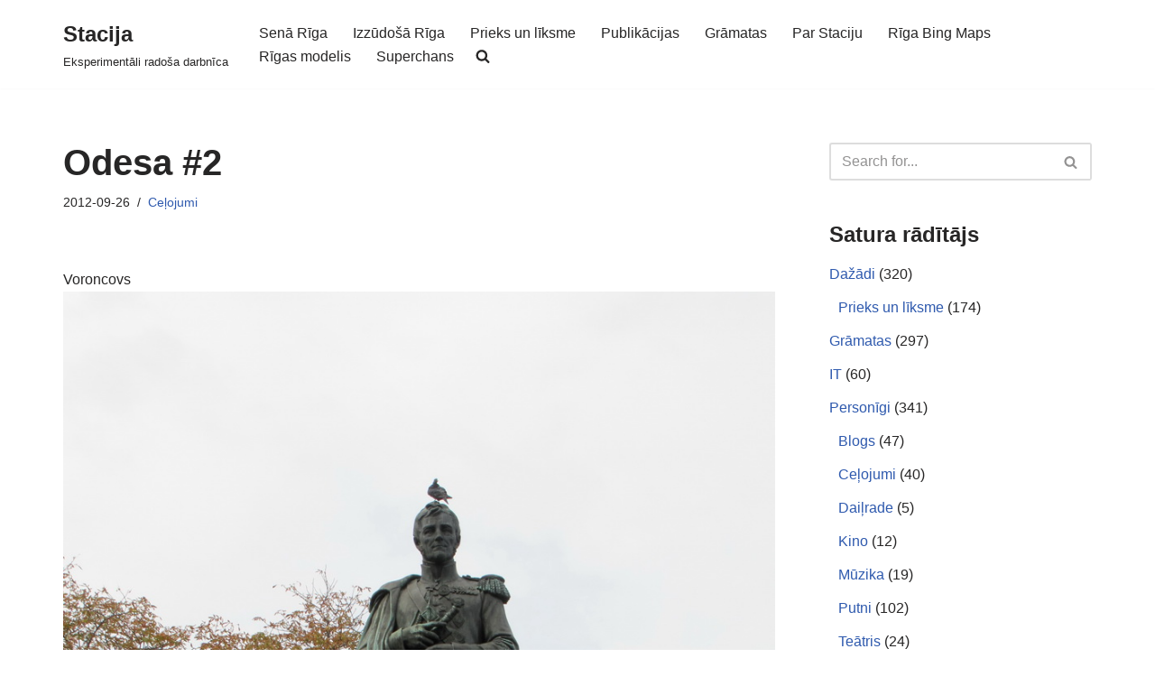

--- FILE ---
content_type: text/html; charset=UTF-8
request_url: https://stacija.org/odesa-2/?doing_wp_cron=1679822796.4318439960479736328125
body_size: 27711
content:
<!DOCTYPE html>
<html lang="en-US">

<head>
	
	<meta charset="UTF-8">
	<meta name="viewport" content="width=device-width, initial-scale=1, minimum-scale=1">
	<link rel="profile" href="http://gmpg.org/xfn/11">
			<link rel="pingback" href="https://stacija.org/xmlrpc.php">
		<title>Odesa #2 &#8211; Stacija</title>
<meta name='robots' content='max-image-preview:large' />
<!-- Jetpack Site Verification Tags -->
<meta name="google-site-verification" content="E_aVsRIDikn83gIp4QhBKTPskuBtY9AmFeL61SBgVXg" />
<meta name="msvalidate.01" content="945B4BF0E04074368F0878914054C3C4" />
<meta name="p:domain_verify" content="4aeca61536b18c9e847d224ea8238a4c" />
<link rel='dns-prefetch' href='//stats.wp.com' />
<link rel='dns-prefetch' href='//widgets.wp.com' />
<link rel='dns-prefetch' href='//s0.wp.com' />
<link rel='dns-prefetch' href='//0.gravatar.com' />
<link rel='dns-prefetch' href='//1.gravatar.com' />
<link rel='dns-prefetch' href='//2.gravatar.com' />
<link rel="alternate" type="application/rss+xml" title="Stacija &raquo; Feed" href="https://stacija.org/feed/" />
<link rel="alternate" type="application/rss+xml" title="Stacija &raquo; Comments Feed" href="https://stacija.org/comments/feed/" />
<link rel="alternate" type="application/rss+xml" title="Stacija &raquo; Odesa #2 Comments Feed" href="https://stacija.org/odesa-2/feed/" />
<link rel="alternate" title="oEmbed (JSON)" type="application/json+oembed" href="https://stacija.org/wp-json/oembed/1.0/embed?url=https%3A%2F%2Fstacija.org%2Fodesa-2%2F" />
<link rel="alternate" title="oEmbed (XML)" type="text/xml+oembed" href="https://stacija.org/wp-json/oembed/1.0/embed?url=https%3A%2F%2Fstacija.org%2Fodesa-2%2F&#038;format=xml" />
<style id='wp-img-auto-sizes-contain-inline-css'>
img:is([sizes=auto i],[sizes^="auto," i]){contain-intrinsic-size:3000px 1500px}
/*# sourceURL=wp-img-auto-sizes-contain-inline-css */
</style>

<style id='wp-emoji-styles-inline-css'>

	img.wp-smiley, img.emoji {
		display: inline !important;
		border: none !important;
		box-shadow: none !important;
		height: 1em !important;
		width: 1em !important;
		margin: 0 0.07em !important;
		vertical-align: -0.1em !important;
		background: none !important;
		padding: 0 !important;
	}
/*# sourceURL=wp-emoji-styles-inline-css */
</style>
<link rel='stylesheet' id='inline-spoilers-css-css' href='https://stacija.org/wp-content/plugins/inline-spoilers/build/style-index.css?ver=2.1.0' media='all' />
<link rel='stylesheet' id='bwg_fonts-css' href='https://stacija.org/wp-content/plugins/photo-gallery/css/bwg-fonts/fonts.css?ver=0.0.1' media='all' />
<link rel='stylesheet' id='sumoselect-css' href='https://stacija.org/wp-content/plugins/photo-gallery/css/sumoselect.min.css?ver=3.4.6' media='all' />
<link rel='stylesheet' id='mCustomScrollbar-css' href='https://stacija.org/wp-content/plugins/photo-gallery/css/jquery.mCustomScrollbar.min.css?ver=3.1.5' media='all' />
<link rel='stylesheet' id='bwg_frontend-css' href='https://stacija.org/wp-content/plugins/photo-gallery/css/styles.min.css?ver=1.8.37' media='all' />
<link rel='stylesheet' id='sfmsb-style-css' href='https://stacija.org/wp-content/plugins/simple-follow-me-social-buttons-widget/assets/css/style.css?ver=3.3.3' media='all' />
<link rel='stylesheet' id='sfmsb-icons-css' href='https://stacija.org/wp-content/plugins/simple-follow-me-social-buttons-widget/assets/css/icons.css?ver=3.3.3' media='all' />
<link rel='stylesheet' id='sm-style-css' href='https://stacija.org/wp-content/plugins/wp-show-more/wpsm-style.css?ver=6.9' media='all' />
<link rel='stylesheet' id='neve-style-css' href='https://stacija.org/wp-content/themes/neve/style-main-new.min.css?ver=4.2.2' media='all' />
<style id='neve-style-inline-css'>
.is-menu-sidebar .header-menu-sidebar { visibility: visible; }.is-menu-sidebar.menu_sidebar_slide_left .header-menu-sidebar { transform: translate3d(0, 0, 0); left: 0; }.is-menu-sidebar.menu_sidebar_slide_right .header-menu-sidebar { transform: translate3d(0, 0, 0); right: 0; }.is-menu-sidebar.menu_sidebar_pull_right .header-menu-sidebar, .is-menu-sidebar.menu_sidebar_pull_left .header-menu-sidebar { transform: translateX(0); }.is-menu-sidebar.menu_sidebar_dropdown .header-menu-sidebar { height: auto; }.is-menu-sidebar.menu_sidebar_dropdown .header-menu-sidebar-inner { max-height: 400px; padding: 20px 0; }.is-menu-sidebar.menu_sidebar_full_canvas .header-menu-sidebar { opacity: 1; }.header-menu-sidebar .menu-item-nav-search:not(.floating) { pointer-events: none; }.header-menu-sidebar .menu-item-nav-search .is-menu-sidebar { pointer-events: unset; }@media screen and (max-width: 960px) { .builder-item.cr .item--inner { --textalign: center; --justify: center; } }
.nv-meta-list li.meta:not(:last-child):after { content:"/" }.nv-meta-list .no-mobile{
			display:none;
		}.nv-meta-list li.last::after{
			content: ""!important;
		}@media (min-width: 769px) {
			.nv-meta-list .no-mobile {
				display: inline-block;
			}
			.nv-meta-list li.last:not(:last-child)::after {
		 		content: "/" !important;
			}
		}
 :root{ --container: 748px;--postwidth:100%; --primarybtnbg: var(--nv-primary-accent); --primarybtnhoverbg: var(--nv-primary-accent); --primarybtncolor: #fff; --secondarybtncolor: var(--nv-primary-accent); --primarybtnhovercolor: #fff; --secondarybtnhovercolor: var(--nv-primary-accent);--primarybtnborderradius:3px;--secondarybtnborderradius:3px;--secondarybtnborderwidth:3px;--btnpadding:13px 15px;--primarybtnpadding:13px 15px;--secondarybtnpadding:calc(13px - 3px) calc(15px - 3px); --bodyfontfamily: Arial,Helvetica,sans-serif; --bodyfontsize: 15px; --bodylineheight: 1.6; --bodyletterspacing: 0px; --bodyfontweight: 400; --h1fontsize: 36px; --h1fontweight: 700; --h1lineheight: 1.2; --h1letterspacing: 0px; --h1texttransform: none; --h2fontsize: 28px; --h2fontweight: 700; --h2lineheight: 1.3; --h2letterspacing: 0px; --h2texttransform: none; --h3fontsize: 24px; --h3fontweight: 700; --h3lineheight: 1.4; --h3letterspacing: 0px; --h3texttransform: none; --h4fontsize: 20px; --h4fontweight: 700; --h4lineheight: 1.6; --h4letterspacing: 0px; --h4texttransform: none; --h5fontsize: 16px; --h5fontweight: 700; --h5lineheight: 1.6; --h5letterspacing: 0px; --h5texttransform: none; --h6fontsize: 14px; --h6fontweight: 700; --h6lineheight: 1.6; --h6letterspacing: 0px; --h6texttransform: none;--formfieldborderwidth:2px;--formfieldborderradius:3px; --formfieldbgcolor: var(--nv-site-bg); --formfieldbordercolor: #dddddd; --formfieldcolor: var(--nv-text-color);--formfieldpadding:10px 12px; } .nv-index-posts{ --borderradius:0px; } .has-neve-button-color-color{ color: var(--nv-primary-accent)!important; } .has-neve-button-color-background-color{ background-color: var(--nv-primary-accent)!important; } .single-post-container .alignfull > [class*="__inner-container"], .single-post-container .alignwide > [class*="__inner-container"]{ max-width:718px } .nv-meta-list{ --avatarsize: 20px; } .single .nv-meta-list{ --avatarsize: 20px; } .nv-post-cover{ --height: 250px;--padding:40px 15px;--justify: flex-start; --textalign: left; --valign: center; } .nv-post-cover .nv-title-meta-wrap, .nv-page-title-wrap, .entry-header{ --textalign: left; } .nv-is-boxed.nv-title-meta-wrap{ --padding:40px 15px; --bgcolor: var(--nv-dark-bg); } .nv-overlay{ --opacity: 50; --blendmode: normal; } .nv-is-boxed.nv-comments-wrap{ --padding:20px; } .nv-is-boxed.comment-respond{ --padding:20px; } .single:not(.single-product), .page{ --c-vspace:0 0 0 0;; } .scroll-to-top{ --color: var(--nv-text-dark-bg);--padding:8px 10px; --borderradius: 3px; --bgcolor: var(--nv-primary-accent); --hovercolor: var(--nv-text-dark-bg); --hoverbgcolor: var(--nv-primary-accent);--size:16px; } .global-styled{ --bgcolor: var(--nv-site-bg); } .header-top{ --rowbcolor: var(--nv-light-bg); --color: var(--nv-text-color); --bgcolor: #f0f0f0; } .header-main{ --rowbcolor: var(--nv-light-bg); --color: var(--nv-text-color); --bgcolor: #ffffff; } .header-bottom{ --rowbcolor: var(--nv-light-bg); --color: var(--nv-text-color); --bgcolor: #ffffff; } .header-menu-sidebar-bg{ --justify: flex-start; --textalign: left;--flexg: 1;--wrapdropdownwidth: auto; --color: var(--nv-text-color); --bgcolor: #ffffff; } .header-menu-sidebar{ width: 360px; } .builder-item--logo{ --maxwidth: 120px; --fs: 24px;--padding:10px 0;--margin:0; --textalign: left;--justify: flex-start; } .builder-item--nav-icon,.header-menu-sidebar .close-sidebar-panel .navbar-toggle{ --borderradius:3px;--borderwidth:1px; } .builder-item--nav-icon{ --label-margin:0 5px 0 0;;--padding:10px 15px;--margin:0; } .builder-item--primary-menu{ --hovercolor: var(--nv-secondary-accent); --hovertextcolor: var(--nv-text-color); --activecolor: var(--nv-primary-accent); --spacing: 20px; --height: 25px;--padding:0;--margin:0; --fontsize: 1em; --lineheight: 1.6; --letterspacing: 0px; --fontweight: 500; --texttransform: none; --iconsize: 1em; } .hfg-is-group.has-primary-menu .inherit-ff{ --inheritedfw: 500; } .footer-top-inner .row{ grid-template-columns:1fr 1fr 1fr; --valign: flex-start; } .footer-top{ --rowbcolor: var(--nv-light-bg); --color: var(--nv-text-color); --bgcolor: #ffffff; } .footer-main-inner .row{ grid-template-columns:1fr 1fr 1fr; --valign: flex-start; } .footer-main{ --rowbcolor: var(--nv-light-bg); --color: var(--nv-text-color); --bgcolor: var(--nv-site-bg); } .footer-bottom-inner .row{ grid-template-columns:1fr 1fr 1fr; --valign: flex-start; } .footer-bottom{ --rowbcolor: var(--nv-light-bg); --color: var(--nv-text-dark-bg); --bgcolor: #24292e; } @media(min-width: 576px){ :root{ --container: 992px;--postwidth:100%;--btnpadding:13px 15px;--primarybtnpadding:13px 15px;--secondarybtnpadding:calc(13px - 3px) calc(15px - 3px); --bodyfontsize: 16px; --bodylineheight: 1.6; --bodyletterspacing: 0px; --h1fontsize: 38px; --h1lineheight: 1.2; --h1letterspacing: 0px; --h2fontsize: 30px; --h2lineheight: 1.2; --h2letterspacing: 0px; --h3fontsize: 26px; --h3lineheight: 1.4; --h3letterspacing: 0px; --h4fontsize: 22px; --h4lineheight: 1.5; --h4letterspacing: 0px; --h5fontsize: 18px; --h5lineheight: 1.6; --h5letterspacing: 0px; --h6fontsize: 14px; --h6lineheight: 1.6; --h6letterspacing: 0px; } .single-post-container .alignfull > [class*="__inner-container"], .single-post-container .alignwide > [class*="__inner-container"]{ max-width:962px } .nv-meta-list{ --avatarsize: 20px; } .single .nv-meta-list{ --avatarsize: 20px; } .nv-post-cover{ --height: 320px;--padding:60px 30px;--justify: flex-start; --textalign: left; --valign: center; } .nv-post-cover .nv-title-meta-wrap, .nv-page-title-wrap, .entry-header{ --textalign: left; } .nv-is-boxed.nv-title-meta-wrap{ --padding:60px 30px; } .nv-is-boxed.nv-comments-wrap{ --padding:30px; } .nv-is-boxed.comment-respond{ --padding:30px; } .single:not(.single-product), .page{ --c-vspace:0 0 0 0;; } .scroll-to-top{ --padding:8px 10px;--size:16px; } .header-menu-sidebar-bg{ --justify: flex-start; --textalign: left;--flexg: 1;--wrapdropdownwidth: auto; } .header-menu-sidebar{ width: 360px; } .builder-item--logo{ --maxwidth: 120px; --fs: 24px;--padding:10px 0;--margin:0; --textalign: left;--justify: flex-start; } .builder-item--nav-icon{ --label-margin:0 5px 0 0;;--padding:10px 15px;--margin:0; } .builder-item--primary-menu{ --spacing: 20px; --height: 25px;--padding:0;--margin:0; --fontsize: 1em; --lineheight: 1.6; --letterspacing: 0px; --iconsize: 1em; } }@media(min-width: 960px){ :root{ --container: 1170px;--postwidth:100%;--btnpadding:13px 15px;--primarybtnpadding:13px 15px;--secondarybtnpadding:calc(13px - 3px) calc(15px - 3px); --bodyfontsize: 16px; --bodylineheight: 1.7; --bodyletterspacing: 0px; --h1fontsize: 40px; --h1lineheight: 1.1; --h1letterspacing: 0px; --h2fontsize: 32px; --h2lineheight: 1.2; --h2letterspacing: 0px; --h3fontsize: 28px; --h3lineheight: 1.4; --h3letterspacing: 0px; --h4fontsize: 24px; --h4lineheight: 1.5; --h4letterspacing: 0px; --h5fontsize: 20px; --h5lineheight: 1.6; --h5letterspacing: 0px; --h6fontsize: 16px; --h6lineheight: 1.6; --h6letterspacing: 0px; } body:not(.single):not(.archive):not(.blog):not(.search):not(.error404) .neve-main > .container .col, body.post-type-archive-course .neve-main > .container .col, body.post-type-archive-llms_membership .neve-main > .container .col{ max-width: 70%; } body:not(.single):not(.archive):not(.blog):not(.search):not(.error404) .nv-sidebar-wrap, body.post-type-archive-course .nv-sidebar-wrap, body.post-type-archive-llms_membership .nv-sidebar-wrap{ max-width: 30%; } .neve-main > .archive-container .nv-index-posts.col{ max-width: 70%; } .neve-main > .archive-container .nv-sidebar-wrap{ max-width: 30%; } .neve-main > .single-post-container .nv-single-post-wrap.col{ max-width: 70%; } .single-post-container .alignfull > [class*="__inner-container"], .single-post-container .alignwide > [class*="__inner-container"]{ max-width:789px } .container-fluid.single-post-container .alignfull > [class*="__inner-container"], .container-fluid.single-post-container .alignwide > [class*="__inner-container"]{ max-width:calc(70% + 15px) } .neve-main > .single-post-container .nv-sidebar-wrap{ max-width: 30%; } .nv-meta-list{ --avatarsize: 20px; } .single .nv-meta-list{ --avatarsize: 20px; } .nv-post-cover{ --height: 400px;--padding:60px 40px;--justify: flex-start; --textalign: left; --valign: center; } .nv-post-cover .nv-title-meta-wrap, .nv-page-title-wrap, .entry-header{ --textalign: left; } .nv-is-boxed.nv-title-meta-wrap{ --padding:60px 40px; } .nv-is-boxed.nv-comments-wrap{ --padding:40px; } .nv-is-boxed.comment-respond{ --padding:40px; } .single:not(.single-product), .page{ --c-vspace:0 0 0 0;; } .scroll-to-top{ --padding:8px 10px;--size:16px; } .header-menu-sidebar-bg{ --justify: flex-start; --textalign: left;--flexg: 1;--wrapdropdownwidth: auto; } .header-menu-sidebar{ width: 360px; } .builder-item--logo{ --maxwidth: 120px; --fs: 24px;--padding:10px 0;--margin:0; --textalign: left;--justify: flex-start; } .builder-item--nav-icon{ --label-margin:0 5px 0 0;;--padding:10px 15px;--margin:0; } .builder-item--primary-menu{ --spacing: 20px; --height: 25px;--padding:0;--margin:0; --fontsize: 1em; --lineheight: 1.6; --letterspacing: 0px; --iconsize: 1em; } }.scroll-to-top {right: 20px; border: none; position: fixed; bottom: 30px; display: none; opacity: 0; visibility: hidden; transition: opacity 0.3s ease-in-out, visibility 0.3s ease-in-out; align-items: center; justify-content: center; z-index: 999; } @supports (-webkit-overflow-scrolling: touch) { .scroll-to-top { bottom: 74px; } } .scroll-to-top.image { background-position: center; } .scroll-to-top .scroll-to-top-image { width: 100%; height: 100%; } .scroll-to-top .scroll-to-top-label { margin: 0; padding: 5px; } .scroll-to-top:hover { text-decoration: none; } .scroll-to-top.scroll-to-top-left {left: 20px; right: unset;} .scroll-to-top.scroll-show-mobile { display: flex; } @media (min-width: 960px) { .scroll-to-top { display: flex; } }.scroll-to-top { color: var(--color); padding: var(--padding); border-radius: var(--borderradius); background: var(--bgcolor); } .scroll-to-top:hover, .scroll-to-top:focus { color: var(--hovercolor); background: var(--hoverbgcolor); } .scroll-to-top-icon, .scroll-to-top.image .scroll-to-top-image { width: var(--size); height: var(--size); } .scroll-to-top-image { background-image: var(--bgimage); background-size: cover; }:root{--nv-primary-accent:#2f5aae;--nv-secondary-accent:#2f5aae;--nv-site-bg:#ffffff;--nv-light-bg:#f4f5f7;--nv-dark-bg:#121212;--nv-text-color:#272626;--nv-text-dark-bg:#ffffff;--nv-c-1:#9463ae;--nv-c-2:#be574b;--nv-fallback-ff:Arial, Helvetica, sans-serif;}
/*# sourceURL=neve-style-inline-css */
</style>
<link rel='stylesheet' id='jetpack_likes-css' href='https://stacija.org/wp-content/plugins/jetpack/modules/likes/style.css?ver=15.4' media='all' />
<link rel='stylesheet' id='sharedaddy-css' href='https://stacija.org/wp-content/plugins/jetpack/modules/sharedaddy/sharing.css?ver=15.4' media='all' />
<link rel='stylesheet' id='social-logos-css' href='https://stacija.org/wp-content/plugins/jetpack/_inc/social-logos/social-logos.min.css?ver=15.4' media='all' />
<script src="https://stacija.org/wp-includes/js/jquery/jquery.min.js?ver=3.7.1" id="jquery-core-js"></script>
<script src="https://stacija.org/wp-includes/js/jquery/jquery-migrate.min.js?ver=3.4.1" id="jquery-migrate-js"></script>
<script src="https://stacija.org/wp-content/plugins/photo-gallery/js/jquery.sumoselect.min.js?ver=3.4.6" id="sumoselect-js"></script>
<script src="https://stacija.org/wp-content/plugins/photo-gallery/js/tocca.min.js?ver=2.0.9" id="bwg_mobile-js"></script>
<script src="https://stacija.org/wp-content/plugins/photo-gallery/js/jquery.mCustomScrollbar.concat.min.js?ver=3.1.5" id="mCustomScrollbar-js"></script>
<script src="https://stacija.org/wp-content/plugins/photo-gallery/js/jquery.fullscreen.min.js?ver=0.6.0" id="jquery-fullscreen-js"></script>
<script id="bwg_frontend-js-extra">
var bwg_objectsL10n = {"bwg_field_required":"field is required.","bwg_mail_validation":"This is not a valid email address.","bwg_search_result":"There are no images matching your search.","bwg_select_tag":"Select Tag","bwg_order_by":"Order By","bwg_search":"Search","bwg_show_ecommerce":"Show Ecommerce","bwg_hide_ecommerce":"Hide Ecommerce","bwg_show_comments":"Show Comments","bwg_hide_comments":"Hide Comments","bwg_restore":"Restore","bwg_maximize":"Maximize","bwg_fullscreen":"Fullscreen","bwg_exit_fullscreen":"Exit Fullscreen","bwg_search_tag":"SEARCH...","bwg_tag_no_match":"No tags found","bwg_all_tags_selected":"All tags selected","bwg_tags_selected":"tags selected","play":"Play","pause":"Pause","is_pro":"","bwg_play":"Play","bwg_pause":"Pause","bwg_hide_info":"Hide info","bwg_show_info":"Show info","bwg_hide_rating":"Hide rating","bwg_show_rating":"Show rating","ok":"Ok","cancel":"Cancel","select_all":"Select all","lazy_load":"0","lazy_loader":"https://stacija.org/wp-content/plugins/photo-gallery/images/ajax_loader.png","front_ajax":"0","bwg_tag_see_all":"see all tags","bwg_tag_see_less":"see less tags"};
//# sourceURL=bwg_frontend-js-extra
</script>
<script src="https://stacija.org/wp-content/plugins/photo-gallery/js/scripts.min.js?ver=1.8.37" id="bwg_frontend-js"></script>
<script src="https://stacija.org/wp-content/plugins/simple-follow-me-social-buttons-widget/assets/js/front-widget.js?ver=3.3.3" id="sfmsb-script-js"></script>
<link rel="https://api.w.org/" href="https://stacija.org/wp-json/" /><link rel="alternate" title="JSON" type="application/json" href="https://stacija.org/wp-json/wp/v2/posts/2362" /><link rel="EditURI" type="application/rsd+xml" title="RSD" href="https://stacija.org/xmlrpc.php?rsd" />
<meta name="generator" content="WordPress 6.9" />
<link rel="canonical" href="https://stacija.org/odesa-2/" />
<link rel='shortlink' href='https://stacija.org/?p=2362' />
	<style>img#wpstats{display:none}</style>
		
<!-- Jetpack Open Graph Tags -->
<meta property="og:type" content="article" />
<meta property="og:title" content="Odesa #2" />
<meta property="og:url" content="https://stacija.org/odesa-2/" />
<meta property="og:description" content="Voroncovs Voroncovam pretī soliņš. Uzdevums &#8211; saskaitīt guļošos. Vīri dala pasauli Skats no pilsētas uz ostu Potjomkina kāpņu augšgalā Piemineklis Katrīnai otrajai, Krievijas carienei, pirms …" />
<meta property="article:published_time" content="2012-09-26T18:33:00+00:00" />
<meta property="article:modified_time" content="2019-08-04T17:46:57+00:00" />
<meta property="og:site_name" content="Stacija" />
<meta property="og:image" content="http://stacija.org/wp-content/uploads/2012/09/04-voroncovs-1.jpg" />
<meta property="og:image:width" content="871" />
<meta property="og:image:height" content="1162" />
<meta property="og:image:alt" content="" />
<meta property="og:locale" content="en_US" />
<meta name="twitter:text:title" content="Odesa #2" />
<meta name="twitter:image" content="http://stacija.org/wp-content/uploads/2012/09/04-voroncovs-1.jpg?w=640" />
<meta name="twitter:card" content="summary_large_image" />

<!-- End Jetpack Open Graph Tags -->
<link rel="icon" href="https://stacija.org/wp-content/uploads/2020/01/cropped-Moon512-1-32x32.jpg" sizes="32x32" />
<link rel="icon" href="https://stacija.org/wp-content/uploads/2020/01/cropped-Moon512-1-192x192.jpg" sizes="192x192" />
<link rel="apple-touch-icon" href="https://stacija.org/wp-content/uploads/2020/01/cropped-Moon512-1-180x180.jpg" />
<meta name="msapplication-TileImage" content="https://stacija.org/wp-content/uploads/2020/01/cropped-Moon512-1-270x270.jpg" />
		<style id="wp-custom-css">
			blockquote {
text-align: left;
font-size: 90%;
margin-left: 20px;
}		</style>
		
	</head>

<body  class="wp-singular post-template-default single single-post postid-2362 single-format-standard wp-theme-neve  nv-blog-default nv-sidebar-right menu_sidebar_slide_left" id="neve_body"  >
<div class="wrapper">
	
	<header class="header"  >
		<a class="neve-skip-link show-on-focus" href="#content" >
			Skip to content		</a>
		<div id="header-grid"  class="hfg_header site-header">
	
<nav class="header--row header-main hide-on-mobile hide-on-tablet layout-full-contained nv-navbar header--row"
	data-row-id="main" data-show-on="desktop">

	<div
		class="header--row-inner header-main-inner">
		<div class="container">
			<div
				class="row row--wrapper"
				data-section="hfg_header_layout_main" >
				<div class="hfg-slot left"><div class="builder-item desktop-left"><div class="item--inner builder-item--logo"
		data-section="title_tagline"
		data-item-id="logo">
	
<div class="site-logo">
	<a class="brand" href="https://stacija.org/" aria-label="Stacija Eksperimentāli radoša darbnīca" rel="home"><div class="nv-title-tagline-wrap"><p class="site-title">Stacija</p><small>Eksperimentāli radoša darbnīca</small></div></a></div>
	</div>

</div></div><div class="hfg-slot right"><div class="builder-item has-nav"><div class="item--inner builder-item--primary-menu has_menu"
		data-section="header_menu_primary"
		data-item-id="primary-menu">
	<div class="nv-nav-wrap">
	<div role="navigation" class="nav-menu-primary style-full-height m-style"
			aria-label="Primary Menu">

		<ul id="nv-primary-navigation-main" class="primary-menu-ul nav-ul menu-desktop"><li id="menu-item-4721" class="menu-item menu-item-type-taxonomy menu-item-object-category menu-item-4721"><div class="wrap"><a href="https://stacija.org/category/vesture/sena-riga/">Senā Rīga</a></div></li>
<li id="menu-item-4722" class="menu-item menu-item-type-taxonomy menu-item-object-category menu-item-4722"><div class="wrap"><a href="https://stacija.org/category/vesture/izzudosa-riga/">Izzūdošā Rīga</a></div></li>
<li id="menu-item-4732" class="menu-item menu-item-type-taxonomy menu-item-object-category menu-item-4732"><div class="wrap"><a href="https://stacija.org/category/dazadi/prieks-un-liksme/">Prieks un līksme</a></div></li>
<li id="menu-item-4725" class="menu-item menu-item-type-taxonomy menu-item-object-category menu-item-4725"><div class="wrap"><a href="https://stacija.org/category/publikacijas/">Publikācijas</a></div></li>
<li id="menu-item-4735" class="menu-item menu-item-type-taxonomy menu-item-object-category menu-item-4735"><div class="wrap"><a href="https://stacija.org/category/gramatas/">Grāmatas</a></div></li>
<li id="menu-item-4738" class="menu-item menu-item-type-post_type menu-item-object-page menu-item-4738"><div class="wrap"><a href="https://stacija.org/par/">Par Staciju</a></div></li>
<li id="menu-item-13018" class="menu-item menu-item-type-custom menu-item-object-custom menu-item-13018"><div class="wrap"><a href="https://stacija.org/bingmaps.html">Rīga Bing Maps</a></div></li>
<li id="menu-item-13490" class="menu-item menu-item-type-custom menu-item-object-custom menu-item-13490"><div class="wrap"><a href="https://experience.arcgis.com/experience/4d843616f6b24873a5fbd70656668ce9?fbclid=IwAR2QOcTHlfWbWzKE8F2dVYC-aLJkTEDv4X_Rhr6oG0KZK5GAf7_JmablM6w">Rīgas modelis</a></div></li>
<li id="menu-item-14097" class="menu-item menu-item-type-post_type menu-item-object-page menu-item-14097"><div class="wrap"><a href="https://stacija.org/superchans/">Superchans</a></div></li>
<li class="menu-item-nav-search minimal" id="nv-menu-item-search-1"  aria-label="search"><a href="#" class="nv-nav-search-icon" ><span class="nv-icon nv-search" >
				<svg width="15" height="15" viewBox="0 0 1792 1792" xmlns="http://www.w3.org/2000/svg"><path d="M1216 832q0-185-131.5-316.5t-316.5-131.5-316.5 131.5-131.5 316.5 131.5 316.5 316.5 131.5 316.5-131.5 131.5-316.5zm512 832q0 52-38 90t-90 38q-54 0-90-38l-343-342q-179 124-399 124-143 0-273.5-55.5t-225-150-150-225-55.5-273.5 55.5-273.5 150-225 225-150 273.5-55.5 273.5 55.5 225 150 150 225 55.5 273.5q0 220-124 399l343 343q37 37 37 90z" /></svg>
			</span></a><div class="nv-nav-search">
<form role="search"
	method="get"
	class="search-form"
	action="https://stacija.org/">
	<label>
		<span class="screen-reader-text">Search for...</span>
	</label>
	<input type="search"
		class="search-field"
		aria-label="Search"
		placeholder="Search for..."
		value=""
		name="s"/>
	<button type="submit"
			class="search-submit nv-submit"
			aria-label="Search">
					<span class="nv-search-icon-wrap">
				<span class="nv-icon nv-search" >
				<svg width="15" height="15" viewBox="0 0 1792 1792" xmlns="http://www.w3.org/2000/svg"><path d="M1216 832q0-185-131.5-316.5t-316.5-131.5-316.5 131.5-131.5 316.5 131.5 316.5 316.5 131.5 316.5-131.5 131.5-316.5zm512 832q0 52-38 90t-90 38q-54 0-90-38l-343-342q-179 124-399 124-143 0-273.5-55.5t-225-150-150-225-55.5-273.5 55.5-273.5 150-225 225-150 273.5-55.5 273.5 55.5 225 150 150 225 55.5 273.5q0 220-124 399l343 343q37 37 37 90z" /></svg>
			</span>			</span>
			</button>
	</form>
</div></li></ul>	</div>
</div>

	</div>

</div></div>							</div>
		</div>
	</div>
</nav>


<nav class="header--row header-main hide-on-desktop layout-full-contained nv-navbar header--row"
	data-row-id="main" data-show-on="mobile">

	<div
		class="header--row-inner header-main-inner">
		<div class="container">
			<div
				class="row row--wrapper"
				data-section="hfg_header_layout_main" >
				<div class="hfg-slot left"><div class="builder-item tablet-left mobile-left"><div class="item--inner builder-item--logo"
		data-section="title_tagline"
		data-item-id="logo">
	
<div class="site-logo">
	<a class="brand" href="https://stacija.org/" aria-label="Stacija Eksperimentāli radoša darbnīca" rel="home"><div class="nv-title-tagline-wrap"><p class="site-title">Stacija</p><small>Eksperimentāli radoša darbnīca</small></div></a></div>
	</div>

</div></div><div class="hfg-slot right"><div class="builder-item tablet-left mobile-left"><div class="item--inner builder-item--nav-icon"
		data-section="header_menu_icon"
		data-item-id="nav-icon">
	<div class="menu-mobile-toggle item-button navbar-toggle-wrapper">
	<button type="button" class=" navbar-toggle"
			value="Navigation Menu"
					aria-label="Navigation Menu "
			aria-expanded="false" onclick="if('undefined' !== typeof toggleAriaClick ) { toggleAriaClick() }">
					<span class="bars">
				<span class="icon-bar"></span>
				<span class="icon-bar"></span>
				<span class="icon-bar"></span>
			</span>
					<span class="screen-reader-text">Navigation Menu</span>
	</button>
</div> <!--.navbar-toggle-wrapper-->


	</div>

</div></div>							</div>
		</div>
	</div>
</nav>

<div
		id="header-menu-sidebar" class="header-menu-sidebar tcb menu-sidebar-panel slide_left hfg-pe"
		data-row-id="sidebar">
	<div id="header-menu-sidebar-bg" class="header-menu-sidebar-bg">
				<div class="close-sidebar-panel navbar-toggle-wrapper">
			<button type="button" class="hamburger is-active  navbar-toggle active" 					value="Navigation Menu"
					aria-label="Navigation Menu "
					aria-expanded="false" onclick="if('undefined' !== typeof toggleAriaClick ) { toggleAriaClick() }">
								<span class="bars">
						<span class="icon-bar"></span>
						<span class="icon-bar"></span>
						<span class="icon-bar"></span>
					</span>
								<span class="screen-reader-text">
			Navigation Menu					</span>
			</button>
		</div>
					<div id="header-menu-sidebar-inner" class="header-menu-sidebar-inner tcb ">
						<div class="builder-item has-nav"><div class="item--inner builder-item--primary-menu has_menu"
		data-section="header_menu_primary"
		data-item-id="primary-menu">
	<div class="nv-nav-wrap">
	<div role="navigation" class="nav-menu-primary style-full-height m-style"
			aria-label="Primary Menu">

		<ul id="nv-primary-navigation-sidebar" class="primary-menu-ul nav-ul menu-mobile"><li class="menu-item menu-item-type-taxonomy menu-item-object-category menu-item-4721"><div class="wrap"><a href="https://stacija.org/category/vesture/sena-riga/">Senā Rīga</a></div></li>
<li class="menu-item menu-item-type-taxonomy menu-item-object-category menu-item-4722"><div class="wrap"><a href="https://stacija.org/category/vesture/izzudosa-riga/">Izzūdošā Rīga</a></div></li>
<li class="menu-item menu-item-type-taxonomy menu-item-object-category menu-item-4732"><div class="wrap"><a href="https://stacija.org/category/dazadi/prieks-un-liksme/">Prieks un līksme</a></div></li>
<li class="menu-item menu-item-type-taxonomy menu-item-object-category menu-item-4725"><div class="wrap"><a href="https://stacija.org/category/publikacijas/">Publikācijas</a></div></li>
<li class="menu-item menu-item-type-taxonomy menu-item-object-category menu-item-4735"><div class="wrap"><a href="https://stacija.org/category/gramatas/">Grāmatas</a></div></li>
<li class="menu-item menu-item-type-post_type menu-item-object-page menu-item-4738"><div class="wrap"><a href="https://stacija.org/par/">Par Staciju</a></div></li>
<li class="menu-item menu-item-type-custom menu-item-object-custom menu-item-13018"><div class="wrap"><a href="https://stacija.org/bingmaps.html">Rīga Bing Maps</a></div></li>
<li class="menu-item menu-item-type-custom menu-item-object-custom menu-item-13490"><div class="wrap"><a href="https://experience.arcgis.com/experience/4d843616f6b24873a5fbd70656668ce9?fbclid=IwAR2QOcTHlfWbWzKE8F2dVYC-aLJkTEDv4X_Rhr6oG0KZK5GAf7_JmablM6w">Rīgas modelis</a></div></li>
<li class="menu-item menu-item-type-post_type menu-item-object-page menu-item-14097"><div class="wrap"><a href="https://stacija.org/superchans/">Superchans</a></div></li>
<li class="menu-item-nav-search minimal" id="nv-menu-item-search-2"  aria-label="search"><a href="#" class="nv-nav-search-icon" ><span class="nv-icon nv-search" >
				<svg width="15" height="15" viewBox="0 0 1792 1792" xmlns="http://www.w3.org/2000/svg"><path d="M1216 832q0-185-131.5-316.5t-316.5-131.5-316.5 131.5-131.5 316.5 131.5 316.5 316.5 131.5 316.5-131.5 131.5-316.5zm512 832q0 52-38 90t-90 38q-54 0-90-38l-343-342q-179 124-399 124-143 0-273.5-55.5t-225-150-150-225-55.5-273.5 55.5-273.5 150-225 225-150 273.5-55.5 273.5 55.5 225 150 150 225 55.5 273.5q0 220-124 399l343 343q37 37 37 90z" /></svg>
			</span></a><div class="nv-nav-search">
<form role="search"
	method="get"
	class="search-form"
	action="https://stacija.org/">
	<label>
		<span class="screen-reader-text">Search for...</span>
	</label>
	<input type="search"
		class="search-field"
		aria-label="Search"
		placeholder="Search for..."
		value=""
		name="s"/>
	<button type="submit"
			class="search-submit nv-submit"
			aria-label="Search">
					<span class="nv-search-icon-wrap">
				<span class="nv-icon nv-search" >
				<svg width="15" height="15" viewBox="0 0 1792 1792" xmlns="http://www.w3.org/2000/svg"><path d="M1216 832q0-185-131.5-316.5t-316.5-131.5-316.5 131.5-131.5 316.5 131.5 316.5 316.5 131.5 316.5-131.5 131.5-316.5zm512 832q0 52-38 90t-90 38q-54 0-90-38l-343-342q-179 124-399 124-143 0-273.5-55.5t-225-150-150-225-55.5-273.5 55.5-273.5 150-225 225-150 273.5-55.5 273.5 55.5 225 150 150 225 55.5 273.5q0 220-124 399l343 343q37 37 37 90z" /></svg>
			</span>			</span>
			</button>
	</form>
</div></li></ul>	</div>
</div>

	</div>

</div>					</div>
	</div>
</div>
<div class="header-menu-sidebar-overlay hfg-ov hfg-pe" onclick="if('undefined' !== typeof toggleAriaClick ) { toggleAriaClick() }"></div>
</div>
	</header>

	<style>.nav-ul li:focus-within .wrap.active + .sub-menu { opacity: 1; visibility: visible; }.nav-ul li.neve-mega-menu:focus-within .wrap.active + .sub-menu { display: grid; }.nav-ul li > .wrap { display: flex; align-items: center; position: relative; padding: 0 4px; }.nav-ul:not(.menu-mobile):not(.neve-mega-menu) > li > .wrap > a { padding-top: 1px }</style>

	
	<main id="content" class="neve-main">

	<div class="container single-post-container">
		<div class="row">
						<article id="post-2362"
					class="nv-single-post-wrap col post-2362 post type-post status-publish format-standard hentry category-celojumi tag-odesa tag-ukraina">
				<div class="entry-header" ><div class="nv-title-meta-wrap"><h1 class="title entry-title">Odesa #2</h1><ul class="nv-meta-list"><li class="meta date posted-on "><time class="entry-date published" datetime="2012-09-26T21:33:00+02:00" content="2012-09-26">2012-09-26</time><time class="updated" datetime="2019-08-04T19:46:57+02:00">2019-08-04</time></li><li class="meta category "><a href="https://stacija.org/category/personigi/celojumi/" rel="category tag">Ceļojumi</a></li></ul></div></div><div class="nv-content-wrap entry-content"><p>Voroncovs<br />
<a href="http://stacija.org/wp-content/uploads/2012/09/04-voroncovs-1.jpg"><img fetchpriority="high" decoding="async" width="871" height="1162" class="alignnone size-full wp-image-2363" title="Voroncovs" src="http://stacija.org/wp-content/uploads/2012/09/04-voroncovs-1.jpg" srcset="https://stacija.org/wp-content/uploads/2012/09/04-voroncovs-1.jpg 871w, https://stacija.org/wp-content/uploads/2012/09/04-voroncovs-1-225x300.jpg 225w, https://stacija.org/wp-content/uploads/2012/09/04-voroncovs-1-768x1024.jpg 768w, https://stacija.org/wp-content/uploads/2012/09/04-voroncovs-1-750x1001.jpg 750w" sizes="(max-width: 871px) 100vw, 871px" /></a></p>
<p>Voroncovam pretī soliņš. Uzdevums &#8211; saskaitīt guļošos.</p>
<p><a href="http://stacija.org/wp-content/uploads/2012/09/05-gulosi-cilveki1-1.jpg"><img decoding="async" width="970" height="665" class="alignnone size-full wp-image-2365" title="Atpūta" src="http://stacija.org/wp-content/uploads/2012/09/05-gulosi-cilveki1-1.jpg" srcset="https://stacija.org/wp-content/uploads/2012/09/05-gulosi-cilveki1-1.jpg 970w, https://stacija.org/wp-content/uploads/2012/09/05-gulosi-cilveki1-1-300x206.jpg 300w, https://stacija.org/wp-content/uploads/2012/09/05-gulosi-cilveki1-1-750x514.jpg 750w" sizes="(max-width: 970px) 100vw, 970px" /></a></p>
<p>Vīri dala pasauli</p>
<p><a href="http://stacija.org/wp-content/uploads/2012/09/06-viri-tur-pasauli-1.jpg"><img decoding="async" width="1200" height="900" class="alignnone size-full wp-image-2366" title="Vīri un pasaule" src="http://stacija.org/wp-content/uploads/2012/09/06-viri-tur-pasauli-1.jpg" srcset="https://stacija.org/wp-content/uploads/2012/09/06-viri-tur-pasauli-1.jpg 1200w, https://stacija.org/wp-content/uploads/2012/09/06-viri-tur-pasauli-1-300x225.jpg 300w, https://stacija.org/wp-content/uploads/2012/09/06-viri-tur-pasauli-1-1024x768.jpg 1024w, https://stacija.org/wp-content/uploads/2012/09/06-viri-tur-pasauli-1-750x563.jpg 750w" sizes="(max-width: 1200px) 100vw, 1200px" /></a></p>
<p>Skats no pilsētas uz ostu</p>
<p><a href="http://stacija.org/wp-content/uploads/2012/09/08-skats-uz-ostu-1.jpg"><img loading="lazy" decoding="async" width="1500" height="1125" class="alignnone size-full wp-image-2368" title="Skats uz ostu" src="http://stacija.org/wp-content/uploads/2012/09/08-skats-uz-ostu-1.jpg" srcset="https://stacija.org/wp-content/uploads/2012/09/08-skats-uz-ostu-1.jpg 1500w, https://stacija.org/wp-content/uploads/2012/09/08-skats-uz-ostu-1-300x225.jpg 300w, https://stacija.org/wp-content/uploads/2012/09/08-skats-uz-ostu-1-1024x768.jpg 1024w, https://stacija.org/wp-content/uploads/2012/09/08-skats-uz-ostu-1-750x563.jpg 750w" sizes="auto, (max-width: 1500px) 100vw, 1500px" /></a></p>
<p>Potjomkina kāpņu augšgalā</p>
<p><a href="http://stacija.org/wp-content/uploads/2012/09/12-skats-no-potjomkina-kapnem-1.jpg"><img loading="lazy" decoding="async" width="1200" height="900" class="alignnone size-full wp-image-2369" title="Skats no Potjomkina kapnem" src="http://stacija.org/wp-content/uploads/2012/09/12-skats-no-potjomkina-kapnem-1.jpg" srcset="https://stacija.org/wp-content/uploads/2012/09/12-skats-no-potjomkina-kapnem-1.jpg 1200w, https://stacija.org/wp-content/uploads/2012/09/12-skats-no-potjomkina-kapnem-1-300x225.jpg 300w, https://stacija.org/wp-content/uploads/2012/09/12-skats-no-potjomkina-kapnem-1-1024x768.jpg 1024w, https://stacija.org/wp-content/uploads/2012/09/12-skats-no-potjomkina-kapnem-1-750x563.jpg 750w" sizes="auto, (max-width: 1200px) 100vw, 1200px" /></a></p>
<p>Piemineklis Katrīnai otrajai, Krievijas carienei, pirms dažiem gadiem atjaunots. Lai arī Odesas pilsētas dibinātāja, tomēr priekš kam Ukrainā jābūt piemineklim Krievijas carienei? Tā domājuši daudzi ukraiņi, bet protesti neko nav devuši un monuments atkal uzsliets pašā pilsētas centrā.</p>
<p><a href="http://stacija.org/wp-content/uploads/2012/09/14-katrina-2-1.jpg"><img loading="lazy" decoding="async" width="1000" height="1280" class="alignnone size-full wp-image-2370" title="Katrīna otrā" src="http://stacija.org/wp-content/uploads/2012/09/14-katrina-2-1.jpg" srcset="https://stacija.org/wp-content/uploads/2012/09/14-katrina-2-1.jpg 1000w, https://stacija.org/wp-content/uploads/2012/09/14-katrina-2-1-234x300.jpg 234w, https://stacija.org/wp-content/uploads/2012/09/14-katrina-2-1-800x1024.jpg 800w, https://stacija.org/wp-content/uploads/2012/09/14-katrina-2-1-750x960.jpg 750w" sizes="auto, (max-width: 1000px) 100vw, 1000px" /></a></p>
<p>Lielā Maskavas viesnīca. Viena no iespaidīgākajām ēkām Odesā.</p>
<p><a href="http://stacija.org/wp-content/uploads/2012/09/14-liela-maskavas-viesnica-1.jpg"><img loading="lazy" decoding="async" width="1200" height="900" class="alignnone size-full wp-image-2371" title="Viesnīca" src="http://stacija.org/wp-content/uploads/2012/09/14-liela-maskavas-viesnica-1.jpg" srcset="https://stacija.org/wp-content/uploads/2012/09/14-liela-maskavas-viesnica-1.jpg 1200w, https://stacija.org/wp-content/uploads/2012/09/14-liela-maskavas-viesnica-1-300x225.jpg 300w, https://stacija.org/wp-content/uploads/2012/09/14-liela-maskavas-viesnica-1-1024x768.jpg 1024w, https://stacija.org/wp-content/uploads/2012/09/14-liela-maskavas-viesnica-1-750x563.jpg 750w" sizes="auto, (max-width: 1200px) 100vw, 1200px" /></a></p>
<p>Vietējos trolejbusus ražojis krievu ZIU. Apbrīnojami līdzīgi škodām, gan no iekšpuses, gan ārpuses.</p>
<p><a href="http://stacija.org/wp-content/uploads/2012/09/16-ziu-1.jpg"><img loading="lazy" decoding="async" width="800" height="600" class="alignnone size-full wp-image-2372" title="Ziu" src="http://stacija.org/wp-content/uploads/2012/09/16-ziu-1.jpg" srcset="https://stacija.org/wp-content/uploads/2012/09/16-ziu-1.jpg 800w, https://stacija.org/wp-content/uploads/2012/09/16-ziu-1-300x225.jpg 300w, https://stacija.org/wp-content/uploads/2012/09/16-ziu-1-750x563.jpg 750w" sizes="auto, (max-width: 800px) 100vw, 800px" /></a></p>
<p>Nesamaksāsi man naudiņu, bērnu vaļā nelaidīšu&#8230;</p>
<p><a href="http://stacija.org/wp-content/uploads/2012/09/18-vilks-1.jpg"><img loading="lazy" decoding="async" width="1000" height="750" class="alignnone size-full wp-image-2373" title="Vilks" src="http://stacija.org/wp-content/uploads/2012/09/18-vilks-1.jpg" srcset="https://stacija.org/wp-content/uploads/2012/09/18-vilks-1.jpg 1000w, https://stacija.org/wp-content/uploads/2012/09/18-vilks-1-300x225.jpg 300w, https://stacija.org/wp-content/uploads/2012/09/18-vilks-1-750x563.jpg 750w" sizes="auto, (max-width: 1000px) 100vw, 1000px" /></a></p>
<p>Pēc izskata tā kā ZIM, bet neatradu, ka šādi limuzīni uz ZIM bāzes būtu būvēti. Nav jau pārāk slikti, bet man liekas dīvaini šādi pārbūvēt auto, kas jau tāpat savulaik bijis limuzīns.</p>
<p><a href="http://stacija.org/wp-content/uploads/2012/09/22-zim-limuzins-1.jpg"><img loading="lazy" decoding="async" width="1284" height="963" class="alignnone size-full wp-image-2374" title="Zim limuzins" src="http://stacija.org/wp-content/uploads/2012/09/22-zim-limuzins-1.jpg" srcset="https://stacija.org/wp-content/uploads/2012/09/22-zim-limuzins-1.jpg 1284w, https://stacija.org/wp-content/uploads/2012/09/22-zim-limuzins-1-300x225.jpg 300w, https://stacija.org/wp-content/uploads/2012/09/22-zim-limuzins-1-1024x768.jpg 1024w, https://stacija.org/wp-content/uploads/2012/09/22-zim-limuzins-1-750x563.jpg 750w" sizes="auto, (max-width: 1284px) 100vw, 1284px" /></a></p>
<p>Opera</p>
<p><a href="http://stacija.org/wp-content/uploads/2012/09/23-opera-1.jpg"><img loading="lazy" decoding="async" width="1500" height="1125" class="alignnone size-full wp-image-2375" title="Opera" src="http://stacija.org/wp-content/uploads/2012/09/23-opera-1.jpg" srcset="https://stacija.org/wp-content/uploads/2012/09/23-opera-1.jpg 1500w, https://stacija.org/wp-content/uploads/2012/09/23-opera-1-300x225.jpg 300w, https://stacija.org/wp-content/uploads/2012/09/23-opera-1-1024x768.jpg 1024w, https://stacija.org/wp-content/uploads/2012/09/23-opera-1-750x563.jpg 750w" sizes="auto, (max-width: 1500px) 100vw, 1500px" /></a></p>
<p>Trijotne ar pusotru galvu. Kāzinieku nez kādēļ iemīļotā nostūrī, kur, manuprāt, nekā īpaša nebija.</p>
<p><a href="http://stacija.org/wp-content/uploads/2012/09/26-trijotne-ar-pusotru-galvu-1.jpg"><img loading="lazy" decoding="async" width="900" height="1200" class="alignnone size-full wp-image-2376" title="Trijotne" src="http://stacija.org/wp-content/uploads/2012/09/26-trijotne-ar-pusotru-galvu-1.jpg" srcset="https://stacija.org/wp-content/uploads/2012/09/26-trijotne-ar-pusotru-galvu-1.jpg 900w, https://stacija.org/wp-content/uploads/2012/09/26-trijotne-ar-pusotru-galvu-1-225x300.jpg 225w, https://stacija.org/wp-content/uploads/2012/09/26-trijotne-ar-pusotru-galvu-1-768x1024.jpg 768w, https://stacija.org/wp-content/uploads/2012/09/26-trijotne-ar-pusotru-galvu-1-750x1000.jpg 750w" sizes="auto, (max-width: 900px) 100vw, 900px" /></a></p>
<p>Monuments nezināmajam matrozim.</p>
<p><a href="http://stacija.org/wp-content/uploads/2012/09/28-nezinamajam-matrozim-1.jpg"><img loading="lazy" decoding="async" width="1200" height="900" class="alignnone size-full wp-image-2377" title="Monuments matrozim" src="http://stacija.org/wp-content/uploads/2012/09/28-nezinamajam-matrozim-1.jpg" srcset="https://stacija.org/wp-content/uploads/2012/09/28-nezinamajam-matrozim-1.jpg 1200w, https://stacija.org/wp-content/uploads/2012/09/28-nezinamajam-matrozim-1-300x225.jpg 300w, https://stacija.org/wp-content/uploads/2012/09/28-nezinamajam-matrozim-1-1024x768.jpg 1024w, https://stacija.org/wp-content/uploads/2012/09/28-nezinamajam-matrozim-1-750x563.jpg 750w" sizes="auto, (max-width: 1200px) 100vw, 1200px" /></a></p>
<p>Bērnu goda sardze. Glīti, vai ne?</p>
<p><a href="http://stacija.org/wp-content/uploads/2012/09/29-bernu-goda-sardze-1.jpg"><img loading="lazy" decoding="async" width="1500" height="1125" class="alignnone size-full wp-image-2378" title="Bērnu goda sardze" src="http://stacija.org/wp-content/uploads/2012/09/29-bernu-goda-sardze-1.jpg" srcset="https://stacija.org/wp-content/uploads/2012/09/29-bernu-goda-sardze-1.jpg 1500w, https://stacija.org/wp-content/uploads/2012/09/29-bernu-goda-sardze-1-300x225.jpg 300w, https://stacija.org/wp-content/uploads/2012/09/29-bernu-goda-sardze-1-1024x768.jpg 1024w, https://stacija.org/wp-content/uploads/2012/09/29-bernu-goda-sardze-1-750x563.jpg 750w" sizes="auto, (max-width: 1500px) 100vw, 1500px" /></a></p>
<p>Pablenžu uz monumentu, pieeju pie malas, lai paskatītos uz jūru. Skats uz leju.</p>
<p><a href="http://stacija.org/wp-content/uploads/2012/09/30-skats-no-pieminekla-laukuma-1.jpg"><img loading="lazy" decoding="async" width="1000" height="750" class="alignnone size-full wp-image-2379" title="Skats no pieminekļa laukuma" src="http://stacija.org/wp-content/uploads/2012/09/30-skats-no-pieminekla-laukuma-1.jpg" srcset="https://stacija.org/wp-content/uploads/2012/09/30-skats-no-pieminekla-laukuma-1.jpg 1000w, https://stacija.org/wp-content/uploads/2012/09/30-skats-no-pieminekla-laukuma-1-300x225.jpg 300w, https://stacija.org/wp-content/uploads/2012/09/30-skats-no-pieminekla-laukuma-1-750x563.jpg 750w" sizes="auto, (max-width: 1000px) 100vw, 1000px" /></a></p>
<p>Kaķītis atpūšas.</p>
<p><a href="http://stacija.org/wp-content/uploads/2012/09/29-kakis-atpusas-2-1.jpg"><img loading="lazy" decoding="async" width="1000" height="750" class="alignnone size-full wp-image-2380" title="Kakīts" src="http://stacija.org/wp-content/uploads/2012/09/29-kakis-atpusas-2-1.jpg" srcset="https://stacija.org/wp-content/uploads/2012/09/29-kakis-atpusas-2-1.jpg 1000w, https://stacija.org/wp-content/uploads/2012/09/29-kakis-atpusas-2-1-300x225.jpg 300w, https://stacija.org/wp-content/uploads/2012/09/29-kakis-atpusas-2-1-750x563.jpg 750w" sizes="auto, (max-width: 1000px) 100vw, 1000px" /></a></p>
<p>Šis pāris man iepatikās mazliet vairāk par daudziem citiem līdzīgiem objektiem.</p>
<p><a href="http://stacija.org/wp-content/uploads/2012/09/31-skupsts-1.jpg"><img loading="lazy" decoding="async" width="725" height="966" class="alignnone size-full wp-image-2381" title="Skūpsts" src="http://stacija.org/wp-content/uploads/2012/09/31-skupsts-1.jpg" srcset="https://stacija.org/wp-content/uploads/2012/09/31-skupsts-1.jpg 725w, https://stacija.org/wp-content/uploads/2012/09/31-skupsts-1-225x300.jpg 225w" sizes="auto, (max-width: 725px) 100vw, 725px" /></a></p>
<p>Jūrnieka sieva</p>
<p><a href="http://stacija.org/wp-content/uploads/2012/09/32-jurnieka-sieva-1.jpg"><img loading="lazy" decoding="async" width="1200" height="900" class="alignnone size-full wp-image-2382" title="Jūrnieka sieva" src="http://stacija.org/wp-content/uploads/2012/09/32-jurnieka-sieva-1.jpg" srcset="https://stacija.org/wp-content/uploads/2012/09/32-jurnieka-sieva-1.jpg 1200w, https://stacija.org/wp-content/uploads/2012/09/32-jurnieka-sieva-1-300x225.jpg 300w, https://stacija.org/wp-content/uploads/2012/09/32-jurnieka-sieva-1-1024x768.jpg 1024w, https://stacija.org/wp-content/uploads/2012/09/32-jurnieka-sieva-1-750x563.jpg 750w" sizes="auto, (max-width: 1200px) 100vw, 1200px" /></a></p>
<p>Laocoon.</p>
<p><a href="http://stacija.org/wp-content/uploads/2012/09/33-laocoon-1.jpg"><img loading="lazy" decoding="async" width="1000" height="1333" class="alignnone size-full wp-image-2383" title="Laocoon" src="http://stacija.org/wp-content/uploads/2012/09/33-laocoon-1.jpg" srcset="https://stacija.org/wp-content/uploads/2012/09/33-laocoon-1.jpg 1000w, https://stacija.org/wp-content/uploads/2012/09/33-laocoon-1-225x300.jpg 225w, https://stacija.org/wp-content/uploads/2012/09/33-laocoon-1-768x1024.jpg 768w, https://stacija.org/wp-content/uploads/2012/09/33-laocoon-1-750x1000.jpg 750w" sizes="auto, (max-width: 1000px) 100vw, 1000px" /></a></p>
<p>Ja ieskatās, var redzēt, ka pagalmā ir piemineklis. Interesanti, kam?</p>
<p><a href="http://stacija.org/wp-content/uploads/2012/09/36-piemineklis-seta-1.jpg"><img loading="lazy" decoding="async" width="600" height="800" class="alignnone size-full wp-image-2384" title="Sēta" src="http://stacija.org/wp-content/uploads/2012/09/36-piemineklis-seta-1.jpg" srcset="https://stacija.org/wp-content/uploads/2012/09/36-piemineklis-seta-1.jpg 600w, https://stacija.org/wp-content/uploads/2012/09/36-piemineklis-seta-1-225x300.jpg 225w" sizes="auto, (max-width: 600px) 100vw, 600px" /></a></p>
<p>Izrādās &#8211; Esperanto valodas radītājam. Fonā var redzēt ne tikai tīru veļu, bet arī apbružātu Latviju.</p>
<p><a href="http://stacija.org/wp-content/uploads/2012/09/37-zamengofs-un-latvija-1.jpg"><img loading="lazy" decoding="async" width="1000" height="750" class="alignnone size-full wp-image-2385" title="Zamengofs un Latvija" src="http://stacija.org/wp-content/uploads/2012/09/37-zamengofs-un-latvija-1.jpg" srcset="https://stacija.org/wp-content/uploads/2012/09/37-zamengofs-un-latvija-1.jpg 1000w, https://stacija.org/wp-content/uploads/2012/09/37-zamengofs-un-latvija-1-300x225.jpg 300w, https://stacija.org/wp-content/uploads/2012/09/37-zamengofs-un-latvija-1-750x563.jpg 750w" sizes="auto, (max-width: 1000px) 100vw, 1000px" /></a></p>
<p>Nav slikti priekš septembra&#8230;</p>
<p><a href="http://stacija.org/wp-content/uploads/2012/09/32-temperatura-1.jpg"><img loading="lazy" decoding="async" width="800" height="600" class="alignnone size-full wp-image-2386" title="Temperatura" src="http://stacija.org/wp-content/uploads/2012/09/32-temperatura-1.jpg" srcset="https://stacija.org/wp-content/uploads/2012/09/32-temperatura-1.jpg 800w, https://stacija.org/wp-content/uploads/2012/09/32-temperatura-1-300x225.jpg 300w, https://stacija.org/wp-content/uploads/2012/09/32-temperatura-1-750x563.jpg 750w" sizes="auto, (max-width: 800px) 100vw, 800px" /></a></p>
<p>Pludmale</p>
<p><a href="http://stacija.org/wp-content/uploads/2012/09/33-pludmale-1.jpg"><img loading="lazy" decoding="async" width="1500" height="1125" class="alignnone size-full wp-image-2387" title="Pludmale" src="http://stacija.org/wp-content/uploads/2012/09/33-pludmale-1.jpg" srcset="https://stacija.org/wp-content/uploads/2012/09/33-pludmale-1.jpg 1500w, https://stacija.org/wp-content/uploads/2012/09/33-pludmale-1-300x225.jpg 300w, https://stacija.org/wp-content/uploads/2012/09/33-pludmale-1-1024x768.jpg 1024w, https://stacija.org/wp-content/uploads/2012/09/33-pludmale-1-750x563.jpg 750w" sizes="auto, (max-width: 1500px) 100vw, 1500px" /></a></p>
<p>Parasti šādi veidojumi manāmi nostāk no jūras malas.</p>
<p><a href="http://stacija.org/wp-content/uploads/2012/09/34-liels-iezis-1.jpg"><img loading="lazy" decoding="async" width="1500" height="1125" class="alignnone size-full wp-image-2388" title="Liels iezis" src="http://stacija.org/wp-content/uploads/2012/09/34-liels-iezis-1.jpg" srcset="https://stacija.org/wp-content/uploads/2012/09/34-liels-iezis-1.jpg 1500w, https://stacija.org/wp-content/uploads/2012/09/34-liels-iezis-1-300x225.jpg 300w, https://stacija.org/wp-content/uploads/2012/09/34-liels-iezis-1-1024x768.jpg 1024w, https://stacija.org/wp-content/uploads/2012/09/34-liels-iezis-1-750x563.jpg 750w" sizes="auto, (max-width: 1500px) 100vw, 1500px" /></a></p>
<p>Tie suņi nevienam nepieder. Viņiem arī gribas atnākt uz pludmali, atpūsties smiltiņās un pasauļoties. Un, ja tas nevienu netraucē, kāpēc ne? Vai ne?</p>
<p><a href="http://stacija.org/wp-content/uploads/2012/09/78-suni-atpusas-pludmale-1.jpg"><img loading="lazy" decoding="async" width="1000" height="750" class="alignnone size-full wp-image-2389" title="Sunīši" src="http://stacija.org/wp-content/uploads/2012/09/78-suni-atpusas-pludmale-1.jpg" srcset="https://stacija.org/wp-content/uploads/2012/09/78-suni-atpusas-pludmale-1.jpg 1000w, https://stacija.org/wp-content/uploads/2012/09/78-suni-atpusas-pludmale-1-300x225.jpg 300w, https://stacija.org/wp-content/uploads/2012/09/78-suni-atpusas-pludmale-1-750x563.jpg 750w" sizes="auto, (max-width: 1000px) 100vw, 1000px" /></a></p>
<p>Vietējais zoodārza iemītnieks.</p>
<p><a href="http://stacija.org/wp-content/uploads/2012/09/59-tigeris-3-1.jpg"><img loading="lazy" decoding="async" width="737" height="750" class="alignnone size-full wp-image-2390" title="Vietējais" src="http://stacija.org/wp-content/uploads/2012/09/59-tigeris-3-1.jpg" srcset="https://stacija.org/wp-content/uploads/2012/09/59-tigeris-3-1.jpg 737w, https://stacija.org/wp-content/uploads/2012/09/59-tigeris-3-1-295x300.jpg 295w" sizes="auto, (max-width: 737px) 100vw, 737px" /></a></p>
<p>Barība dzīvniekiem</p>
<p><a href="http://stacija.org/wp-content/uploads/2012/09/69-dzivnieku-bariba-1.jpg"><img loading="lazy" decoding="async" width="1200" height="900" class="alignnone size-full wp-image-2391" title="Barība dzīvniekiem" src="http://stacija.org/wp-content/uploads/2012/09/69-dzivnieku-bariba-1.jpg" srcset="https://stacija.org/wp-content/uploads/2012/09/69-dzivnieku-bariba-1.jpg 1200w, https://stacija.org/wp-content/uploads/2012/09/69-dzivnieku-bariba-1-300x225.jpg 300w, https://stacija.org/wp-content/uploads/2012/09/69-dzivnieku-bariba-1-1024x768.jpg 1024w, https://stacija.org/wp-content/uploads/2012/09/69-dzivnieku-bariba-1-750x563.jpg 750w" sizes="auto, (max-width: 1200px) 100vw, 1200px" /></a></p>
<p>Ciešs, veselīgs miegs</p>
<p><a href="http://stacija.org/wp-content/uploads/2012/09/50-varna-un-cukas-1.jpg"><img loading="lazy" decoding="async" width="1200" height="900" class="alignnone size-full wp-image-2392" title="Slinkuma lāpītāji" src="http://stacija.org/wp-content/uploads/2012/09/50-varna-un-cukas-1.jpg" srcset="https://stacija.org/wp-content/uploads/2012/09/50-varna-un-cukas-1.jpg 1200w, https://stacija.org/wp-content/uploads/2012/09/50-varna-un-cukas-1-300x225.jpg 300w, https://stacija.org/wp-content/uploads/2012/09/50-varna-un-cukas-1-1024x768.jpg 1024w, https://stacija.org/wp-content/uploads/2012/09/50-varna-un-cukas-1-750x563.jpg 750w" sizes="auto, (max-width: 1200px) 100vw, 1200px" /></a></p>
<p>Saki Ā!</p>
<p><a href="http://stacija.org/wp-content/uploads/2012/09/48-zirgs-grib-fotoaparatu-1.jpg"><img loading="lazy" decoding="async" width="1000" height="750" class="alignnone size-full wp-image-2393" title="Zobu tuvplāns" src="http://stacija.org/wp-content/uploads/2012/09/48-zirgs-grib-fotoaparatu-1.jpg" srcset="https://stacija.org/wp-content/uploads/2012/09/48-zirgs-grib-fotoaparatu-1.jpg 1000w, https://stacija.org/wp-content/uploads/2012/09/48-zirgs-grib-fotoaparatu-1-300x225.jpg 300w, https://stacija.org/wp-content/uploads/2012/09/48-zirgs-grib-fotoaparatu-1-750x563.jpg 750w" sizes="auto, (max-width: 1000px) 100vw, 1000px" /></a></p>
<p>Viens no nedaudzajiem tekstiem angļu valodā.</p>
<p><a href="http://stacija.org/wp-content/uploads/2012/09/44-help-wc-1.jpg"><img loading="lazy" decoding="async" width="1000" height="750" class="alignnone size-full wp-image-2394" title="Help" src="http://stacija.org/wp-content/uploads/2012/09/44-help-wc-1.jpg" srcset="https://stacija.org/wp-content/uploads/2012/09/44-help-wc-1.jpg 1000w, https://stacija.org/wp-content/uploads/2012/09/44-help-wc-1-300x225.jpg 300w, https://stacija.org/wp-content/uploads/2012/09/44-help-wc-1-750x563.jpg 750w" sizes="auto, (max-width: 1000px) 100vw, 1000px" /></a></p>
<p>M, ne metro šajā gadījumā</p>
<p><a href="http://stacija.org/wp-content/uploads/2012/09/45-viriesu-wc-1.jpg"><img loading="lazy" decoding="async" width="800" height="600" class="alignnone size-full wp-image-2395" title="M" src="http://stacija.org/wp-content/uploads/2012/09/45-viriesu-wc-1.jpg" srcset="https://stacija.org/wp-content/uploads/2012/09/45-viriesu-wc-1.jpg 800w, https://stacija.org/wp-content/uploads/2012/09/45-viriesu-wc-1-300x225.jpg 300w, https://stacija.org/wp-content/uploads/2012/09/45-viriesu-wc-1-750x563.jpg 750w" sizes="auto, (max-width: 800px) 100vw, 800px" /></a></p>
<p>Izvēlies, kuras smaržas vēlies, visas tikai par 70 santīmiem. Šai dāmai pie centrālās stacijas nez kādēļ bizness pārāk no rokas neiet, bet nieka 100 metrus pie tāda paša galdiņa pulcējās itin daudzas sievietes.</p>
<p><a href="http://stacija.org/wp-content/uploads/2012/09/56-duhi-1.jpg"><img loading="lazy" decoding="async" width="1200" height="900" class="alignnone size-full wp-image-2396" title="Smaržas" src="http://stacija.org/wp-content/uploads/2012/09/56-duhi-1.jpg" srcset="https://stacija.org/wp-content/uploads/2012/09/56-duhi-1.jpg 1200w, https://stacija.org/wp-content/uploads/2012/09/56-duhi-1-300x225.jpg 300w, https://stacija.org/wp-content/uploads/2012/09/56-duhi-1-1024x768.jpg 1024w, https://stacija.org/wp-content/uploads/2012/09/56-duhi-1-750x563.jpg 750w" sizes="auto, (max-width: 1200px) 100vw, 1200px" /></a></p>
<p>Sveiciens proletariātam no ostas strādnieka!</p>
<p><a href="http://stacija.org/wp-content/uploads/2012/09/39-stradnieks-1.jpg"><img loading="lazy" decoding="async" width="1000" height="750" class="alignnone size-full wp-image-2397" title="Strādnieks ostā" src="http://stacija.org/wp-content/uploads/2012/09/39-stradnieks-1.jpg" srcset="https://stacija.org/wp-content/uploads/2012/09/39-stradnieks-1.jpg 1000w, https://stacija.org/wp-content/uploads/2012/09/39-stradnieks-1-300x225.jpg 300w, https://stacija.org/wp-content/uploads/2012/09/39-stradnieks-1-750x563.jpg 750w" sizes="auto, (max-width: 1000px) 100vw, 1000px" /></a></p>
<p>Stacija</p>
<p><a href="http://stacija.org/wp-content/uploads/2012/09/70-stacija-1.jpg"><img loading="lazy" decoding="async" width="1200" height="900" class="alignnone size-full wp-image-2398" title="Stacija" src="http://stacija.org/wp-content/uploads/2012/09/70-stacija-1.jpg" srcset="https://stacija.org/wp-content/uploads/2012/09/70-stacija-1.jpg 1200w, https://stacija.org/wp-content/uploads/2012/09/70-stacija-1-300x225.jpg 300w, https://stacija.org/wp-content/uploads/2012/09/70-stacija-1-1024x768.jpg 1024w, https://stacija.org/wp-content/uploads/2012/09/70-stacija-1-750x563.jpg 750w" sizes="auto, (max-width: 1200px) 100vw, 1200px" /></a></p>
<p>Stacija no peronu puses. Un, ja tā labi ieskatās&#8230;</p>
<p><a href="http://stacija.org/wp-content/uploads/2012/09/53-odesas-stacija-1.jpg"><img loading="lazy" decoding="async" width="1000" height="750" class="alignnone size-full wp-image-2400" title="Odesas stacija" src="http://stacija.org/wp-content/uploads/2012/09/53-odesas-stacija-1.jpg" srcset="https://stacija.org/wp-content/uploads/2012/09/53-odesas-stacija-1.jpg 1000w, https://stacija.org/wp-content/uploads/2012/09/53-odesas-stacija-1-300x225.jpg 300w, https://stacija.org/wp-content/uploads/2012/09/53-odesas-stacija-1-750x563.jpg 750w" sizes="auto, (max-width: 1000px) 100vw, 1000px" /></a></p>
<p>tad var pamanīt šo dekorējumu.</p>
<p><a href="http://stacija.org/wp-content/uploads/2012/09/54-lenin-1.jpg"><img loading="lazy" decoding="async" width="800" height="600" class="alignnone size-full wp-image-2401" title="Ļeņins" src="http://stacija.org/wp-content/uploads/2012/09/54-lenin-1.jpg" srcset="https://stacija.org/wp-content/uploads/2012/09/54-lenin-1.jpg 800w, https://stacija.org/wp-content/uploads/2012/09/54-lenin-1-300x225.jpg 300w, https://stacija.org/wp-content/uploads/2012/09/54-lenin-1-750x563.jpg 750w" sizes="auto, (max-width: 800px) 100vw, 800px" /></a></p>
<p>Ar vienu no šādiem vilcieniem mēs braucām uz ~450 km attālo Kijevu.</p>
<p><a href="http://stacija.org/wp-content/uploads/2012/09/44-skats-uz-vilcieniem-1.jpg"><img loading="lazy" decoding="async" width="1500" height="1125" class="alignnone size-full wp-image-2399" title="Vilcieniņi" src="http://stacija.org/wp-content/uploads/2012/09/44-skats-uz-vilcieniem-1.jpg" srcset="https://stacija.org/wp-content/uploads/2012/09/44-skats-uz-vilcieniem-1.jpg 1500w, https://stacija.org/wp-content/uploads/2012/09/44-skats-uz-vilcieniem-1-300x225.jpg 300w, https://stacija.org/wp-content/uploads/2012/09/44-skats-uz-vilcieniem-1-1024x768.jpg 1024w, https://stacija.org/wp-content/uploads/2012/09/44-skats-uz-vilcieniem-1-750x563.jpg 750w" sizes="auto, (max-width: 1500px) 100vw, 1500px" /></a></p>
<p>Nākošais raksts būs vairāk par Kijevu. Drīz, cerams.</p>
<div class="sharedaddy sd-sharing-enabled"><div class="robots-nocontent sd-block sd-social sd-social-icon-text sd-sharing"><h3 class="sd-title">Share this:</h3><div class="sd-content"><ul><li class="share-twitter"><a rel="nofollow noopener noreferrer"
				data-shared="sharing-twitter-2362"
				class="share-twitter sd-button share-icon"
				href="https://stacija.org/odesa-2/?share=twitter"
				target="_blank"
				aria-labelledby="sharing-twitter-2362"
				>
				<span id="sharing-twitter-2362" hidden>Click to share on X (Opens in new window)</span>
				<span>X</span>
			</a></li><li class="share-facebook"><a rel="nofollow noopener noreferrer"
				data-shared="sharing-facebook-2362"
				class="share-facebook sd-button share-icon"
				href="https://stacija.org/odesa-2/?share=facebook"
				target="_blank"
				aria-labelledby="sharing-facebook-2362"
				>
				<span id="sharing-facebook-2362" hidden>Click to share on Facebook (Opens in new window)</span>
				<span>Facebook</span>
			</a></li><li><a href="#" class="sharing-anchor sd-button share-more"><span>More</span></a></li><li class="share-end"></li></ul><div class="sharing-hidden"><div class="inner" style="display: none;"><ul><li class="share-print"><a rel="nofollow noopener noreferrer"
				data-shared="sharing-print-2362"
				class="share-print sd-button share-icon"
				href="https://stacija.org/odesa-2/#print?share=print"
				target="_blank"
				aria-labelledby="sharing-print-2362"
				>
				<span id="sharing-print-2362" hidden>Click to print (Opens in new window)</span>
				<span>Print</span>
			</a></li><li class="share-email"><a rel="nofollow noopener noreferrer"
				data-shared="sharing-email-2362"
				class="share-email sd-button share-icon"
				href="mailto:?subject=%5BShared%20Post%5D%20Odesa%20%232&#038;body=https%3A%2F%2Fstacija.org%2Fodesa-2%2F&#038;share=email"
				target="_blank"
				aria-labelledby="sharing-email-2362"
				data-email-share-error-title="Do you have email set up?" data-email-share-error-text="If you&#039;re having problems sharing via email, you might not have email set up for your browser. You may need to create a new email yourself." data-email-share-nonce="ae7c7e8c04" data-email-share-track-url="https://stacija.org/odesa-2/?share=email">
				<span id="sharing-email-2362" hidden>Click to email a link to a friend (Opens in new window)</span>
				<span>Email</span>
			</a></li><li class="share-linkedin"><a rel="nofollow noopener noreferrer"
				data-shared="sharing-linkedin-2362"
				class="share-linkedin sd-button share-icon"
				href="https://stacija.org/odesa-2/?share=linkedin"
				target="_blank"
				aria-labelledby="sharing-linkedin-2362"
				>
				<span id="sharing-linkedin-2362" hidden>Click to share on LinkedIn (Opens in new window)</span>
				<span>LinkedIn</span>
			</a></li><li class="share-reddit"><a rel="nofollow noopener noreferrer"
				data-shared="sharing-reddit-2362"
				class="share-reddit sd-button share-icon"
				href="https://stacija.org/odesa-2/?share=reddit"
				target="_blank"
				aria-labelledby="sharing-reddit-2362"
				>
				<span id="sharing-reddit-2362" hidden>Click to share on Reddit (Opens in new window)</span>
				<span>Reddit</span>
			</a></li><li class="share-tumblr"><a rel="nofollow noopener noreferrer"
				data-shared="sharing-tumblr-2362"
				class="share-tumblr sd-button share-icon"
				href="https://stacija.org/odesa-2/?share=tumblr"
				target="_blank"
				aria-labelledby="sharing-tumblr-2362"
				>
				<span id="sharing-tumblr-2362" hidden>Click to share on Tumblr (Opens in new window)</span>
				<span>Tumblr</span>
			</a></li><li class="share-pinterest"><a rel="nofollow noopener noreferrer"
				data-shared="sharing-pinterest-2362"
				class="share-pinterest sd-button share-icon"
				href="https://stacija.org/odesa-2/?share=pinterest"
				target="_blank"
				aria-labelledby="sharing-pinterest-2362"
				>
				<span id="sharing-pinterest-2362" hidden>Click to share on Pinterest (Opens in new window)</span>
				<span>Pinterest</span>
			</a></li><li class="share-pocket"><a rel="nofollow noopener noreferrer"
				data-shared="sharing-pocket-2362"
				class="share-pocket sd-button share-icon"
				href="https://stacija.org/odesa-2/?share=pocket"
				target="_blank"
				aria-labelledby="sharing-pocket-2362"
				>
				<span id="sharing-pocket-2362" hidden>Click to share on Pocket (Opens in new window)</span>
				<span>Pocket</span>
			</a></li><li class="share-telegram"><a rel="nofollow noopener noreferrer"
				data-shared="sharing-telegram-2362"
				class="share-telegram sd-button share-icon"
				href="https://stacija.org/odesa-2/?share=telegram"
				target="_blank"
				aria-labelledby="sharing-telegram-2362"
				>
				<span id="sharing-telegram-2362" hidden>Click to share on Telegram (Opens in new window)</span>
				<span>Telegram</span>
			</a></li><li class="share-jetpack-whatsapp"><a rel="nofollow noopener noreferrer"
				data-shared="sharing-whatsapp-2362"
				class="share-jetpack-whatsapp sd-button share-icon"
				href="https://stacija.org/odesa-2/?share=jetpack-whatsapp"
				target="_blank"
				aria-labelledby="sharing-whatsapp-2362"
				>
				<span id="sharing-whatsapp-2362" hidden>Click to share on WhatsApp (Opens in new window)</span>
				<span>WhatsApp</span>
			</a></li><li class="share-end"></li></ul></div></div></div></div></div><div class='sharedaddy sd-block sd-like jetpack-likes-widget-wrapper jetpack-likes-widget-unloaded' id='like-post-wrapper-105524943-2362-69738cab21c9c' data-src='https://widgets.wp.com/likes/?ver=15.4#blog_id=105524943&amp;post_id=2362&amp;origin=stacija.org&amp;obj_id=105524943-2362-69738cab21c9c' data-name='like-post-frame-105524943-2362-69738cab21c9c' data-title='Like or Reblog'><h3 class="sd-title">Like this:</h3><div class='likes-widget-placeholder post-likes-widget-placeholder' style='height: 55px;'><span class='button'><span>Like</span></span> <span class="loading">Loading...</span></div><span class='sd-text-color'></span><a class='sd-link-color'></a></div></div><div class="nv-tags-list"><span>Tags:</span><a href=https://stacija.org/tag/odesa/ title="Odesa" class=odesa rel="tag">Odesa</a><a href=https://stacija.org/tag/ukraina/ title="Ukraina" class=ukraina rel="tag">Ukraina</a> </div> 
<div id="comments" class="comments-area">
		<div id="respond" class="comment-respond nv-is-boxed">
		<h2 id="reply-title" class="comment-reply-title">Leave a Reply <small><a rel="nofollow" id="cancel-comment-reply-link" href="/odesa-2/?doing_wp_cron=1679822796.4318439960479736328125#respond" style="display:none;">Cancel reply</a></small></h2><form action="https://stacija.org/wp-comments-post.php" method="post" id="commentform" class="comment-form"><p class="comment-notes"><span id="email-notes">Your email address will not be published.</span> <span class="required-field-message">Required fields are marked <span class="required">*</span></span></p><p class="comment-form-author"><label for="author">Name <span class="required">*</span></label> <input id="author" name="author" type="text" value="" size="30" maxlength="245" autocomplete="name" required /></p>
<p class="comment-form-email"><label for="email">Email <span class="required">*</span></label> <input id="email" name="email" type="email" value="" size="30" maxlength="100" aria-describedby="email-notes" autocomplete="email" required /></p>
<p class="comment-form-url"><label for="url">Website</label> <input id="url" name="url" type="url" value="" size="30" maxlength="200" autocomplete="url" /></p>
<p class="comment-form-comment"><label for="comment">Comment <span class="required">*</span></label> <textarea id="comment" name="comment" cols="45" rows="8" maxlength="65525" required></textarea></p><p class="comment-subscription-form"><input type="checkbox" name="subscribe_comments" id="subscribe_comments" value="subscribe" style="width: auto; -moz-appearance: checkbox; -webkit-appearance: checkbox;" /> <label class="subscribe-label" id="subscribe-label" for="subscribe_comments">Notify me of follow-up comments by email.</label></p><p class="comment-subscription-form"><input type="checkbox" name="subscribe_blog" id="subscribe_blog" value="subscribe" style="width: auto; -moz-appearance: checkbox; -webkit-appearance: checkbox;" /> <label class="subscribe-label" id="subscribe-blog-label" for="subscribe_blog">Notify me of new posts by email.</label></p><p class="form-submit"><input name="submit" type="submit" id="submit" class="button button-primary" value="Post Comment" /> <input type='hidden' name='comment_post_ID' value='2362' id='comment_post_ID' />
<input type='hidden' name='comment_parent' id='comment_parent' value='0' />
</p><p style="display: none;"><input type="hidden" id="akismet_comment_nonce" name="akismet_comment_nonce" value="047b6f9afc" /></p><p style="display: none !important;" class="akismet-fields-container" data-prefix="ak_"><label>&#916;<textarea name="ak_hp_textarea" cols="45" rows="8" maxlength="100"></textarea></label><input type="hidden" id="ak_js_1" name="ak_js" value="195"/><script>document.getElementById( "ak_js_1" ).setAttribute( "value", ( new Date() ).getTime() );</script></p></form>	</div><!-- #respond -->
	</div>
			</article>
			<div class="nv-sidebar-wrap col-sm-12 nv-right blog-sidebar " >
		<aside id="secondary" role="complementary">
		
		<style type="text/css">.widget_search .search-form .search-submit, .widget_search .search-form .search-field { height: auto; }</style><div id="search-2" class="widget widget_search">
<form role="search"
	method="get"
	class="search-form"
	action="https://stacija.org/">
	<label>
		<span class="screen-reader-text">Search for...</span>
	</label>
	<input type="search"
		class="search-field"
		aria-label="Search"
		placeholder="Search for..."
		value=""
		name="s"/>
	<button type="submit"
			class="search-submit nv-submit"
			aria-label="Search">
					<span class="nv-search-icon-wrap">
				<span class="nv-icon nv-search" >
				<svg width="15" height="15" viewBox="0 0 1792 1792" xmlns="http://www.w3.org/2000/svg"><path d="M1216 832q0-185-131.5-316.5t-316.5-131.5-316.5 131.5-131.5 316.5 131.5 316.5 316.5 131.5 316.5-131.5 131.5-316.5zm512 832q0 52-38 90t-90 38q-54 0-90-38l-343-342q-179 124-399 124-143 0-273.5-55.5t-225-150-150-225-55.5-273.5 55.5-273.5 150-225 225-150 273.5-55.5 273.5 55.5 225 150 150 225 55.5 273.5q0 220-124 399l343 343q37 37 37 90z" /></svg>
			</span>			</span>
			</button>
	</form>
</div><div id="categories-2" class="widget widget_categories"><p class="widget-title">Satura rādītājs</p>
			<ul>
					<li class="cat-item cat-item-696"><a href="https://stacija.org/category/dazadi/">Dažādi</a> (320)
<ul class='children'>
	<li class="cat-item cat-item-699"><a href="https://stacija.org/category/dazadi/prieks-un-liksme/">Prieks un līksme</a> (174)
</li>
</ul>
</li>
	<li class="cat-item cat-item-711"><a href="https://stacija.org/category/gramatas/">Grāmatas</a> (297)
</li>
	<li class="cat-item cat-item-697"><a href="https://stacija.org/category/it/">IT</a> (60)
</li>
	<li class="cat-item cat-item-698"><a href="https://stacija.org/category/personigi/">Personīgi</a> (341)
<ul class='children'>
	<li class="cat-item cat-item-707"><a href="https://stacija.org/category/personigi/blogs/">Blogs</a> (47)
</li>
	<li class="cat-item cat-item-708"><a href="https://stacija.org/category/personigi/celojumi/">Ceļojumi</a> (40)
</li>
	<li class="cat-item cat-item-709"><a href="https://stacija.org/category/personigi/dailrade/">Daiļrade</a> (5)
</li>
	<li class="cat-item cat-item-714"><a href="https://stacija.org/category/personigi/kino/">Kino</a> (12)
</li>
	<li class="cat-item cat-item-717"><a href="https://stacija.org/category/personigi/muzika/">Mūzika</a> (19)
</li>
	<li class="cat-item cat-item-701"><a href="https://stacija.org/category/personigi/putni/">Putni</a> (102)
</li>
	<li class="cat-item cat-item-703"><a href="https://stacija.org/category/personigi/teatris/">Teātris</a> (24)
</li>
</ul>
</li>
	<li class="cat-item cat-item-700"><a href="https://stacija.org/category/publikacijas/">Publikācijas</a> (43)
</li>
	<li class="cat-item cat-item-702"><a href="https://stacija.org/category/sabiedriba/">Sabiedrība</a> (357)
<ul class='children'>
	<li class="cat-item cat-item-706"><a href="https://stacija.org/category/sabiedriba/attistiba/">Attīstība</a> (32)
</li>
	<li class="cat-item cat-item-710"><a href="https://stacija.org/category/sabiedriba/diskriminacija/">Diskriminācija</a> (12)
</li>
	<li class="cat-item cat-item-712"><a href="https://stacija.org/category/sabiedriba/informacijas-uztvere/">Informācijas uztvere</a> (12)
</li>
	<li class="cat-item cat-item-715"><a href="https://stacija.org/category/sabiedriba/latviskums/">Latviskums</a> (66)
</li>
	<li class="cat-item cat-item-716"><a href="https://stacija.org/category/sabiedriba/masu-mediji/">Masu mediji</a> (82)
</li>
	<li class="cat-item cat-item-719"><a href="https://stacija.org/category/sabiedriba/religija/">Reliģija</a> (14)
</li>
</ul>
</li>
	<li class="cat-item cat-item-704"><a href="https://stacija.org/category/valsts-parvalde/">Valsts pārvalde</a> (299)
<ul class='children'>
	<li class="cat-item cat-item-718"><a href="https://stacija.org/category/valsts-parvalde/politika/">Politika</a> (228)
</li>
</ul>
</li>
	<li class="cat-item cat-item-705"><a href="https://stacija.org/category/vesture/">Vēsture</a> (263)
<ul class='children'>
	<li class="cat-item cat-item-713"><a href="https://stacija.org/category/vesture/izzudosa-riga/">Izzūdošā Rīga</a> (103)
</li>
	<li class="cat-item cat-item-720"><a href="https://stacija.org/category/vesture/sena-riga/">Senā Rīga</a> (129)
</li>
</ul>
</li>
			</ul>

			</div><style scoped type="text/css">.utcw-3j03q2k {word-wrap:break-word}.utcw-3j03q2k span,.utcw-3j03q2k a{border-width:0px;white-space:nowrap}.utcw-3j03q2k span:hover,.utcw-3j03q2k a:hover{border-width:0px}</style><div id="utcw-3" class="widget widget_utcw"><div class="utcw-3j03q2k"><a class="tag-link-721 utcw-tag utcw-tag-11-novembra-krastmala" href="https://stacija.org/tag/11-novembra-krastmala/" style="font-size:11.073684210526px" title="7 topics">11. novembra krastmala (7)</a> - <a class="tag-link-1591 utcw-tag utcw-tag-2022-bildes" href="https://stacija.org/tag/2022-bildes/" style="font-size:11.221052631579px" title="11 topics">2022 bildēs (11)</a> - <a class="tag-link-1638 utcw-tag utcw-tag-2023-bildes" href="https://stacija.org/tag/2023-bildes/" style="font-size:11.110526315789px" title="8 topics">2023 bildēs (8)</a> - <a class="tag-link-1692 utcw-tag utcw-tag-2024-bildes" href="https://stacija.org/tag/2024-bildes/" style="font-size:11.073684210526px" title="7 topics">2024 bildēs (7)</a> - <a class="tag-link-725 utcw-tag utcw-tag-9-maijs" href="https://stacija.org/tag/9-maijs/" style="font-size:11.073684210526px" title="7 topics">9. maijs (7)</a> - <a class="tag-link-737 utcw-tag utcw-tag-alkohols" href="https://stacija.org/tag/alkohols/" style="font-size:11px" title="5 topics">Alkohols (5)</a> - <a class="tag-link-748 utcw-tag utcw-tag-aspazijas-bulvaris" href="https://stacija.org/tag/aspazijas-bulvaris/" style="font-size:11.147368421053px" title="9 topics">Aspazijas bulvāris (9)</a> - <a class="tag-link-1425 utcw-tag utcw-tag-autortiesibas" href="https://stacija.org/tag/autortiesibas/" style="font-size:11.110526315789px" title="8 topics">Autortiesības (8)</a> - <a class="tag-link-761 utcw-tag utcw-tag-avotu-iela" href="https://stacija.org/tag/avotu-iela/" style="font-size:11.110526315789px" title="8 topics">Avotu iela (8)</a> - <a class="tag-link-783 utcw-tag utcw-tag-begli" href="https://stacija.org/tag/begli/" style="font-size:11.257894736842px" title="12 topics">Bēgļi (12)</a> - <a class="tag-link-781 utcw-tag utcw-tag-brivibas-iela" href="https://stacija.org/tag/brivibas-iela/" style="font-size:11.184210526316px" title="10 topics">Brīvības iela (10)</a> - <a class="tag-link-776 utcw-tag utcw-tag-bruninieku-iela" href="https://stacija.org/tag/bruninieku-iela/" style="font-size:11px" title="5 topics">Bruņinieku iela (5)</a> - <a class="tag-link-1481 utcw-tag utcw-tag-covid-19" href="https://stacija.org/tag/covid-19/" style="font-size:11.663157894737px" title="23 topics">Covid-19 (23)</a> - <a class="tag-link-795 utcw-tag utcw-tag-demokratija" href="https://stacija.org/tag/demokratija/" style="font-size:11.552631578947px" title="20 topics">Demokrātija (20)</a> - <a class="tag-link-803 utcw-tag utcw-tag-doma-laukums" href="https://stacija.org/tag/doma-laukums/" style="font-size:11.073684210526px" title="7 topics">Doma laukums (7)</a> - <a class="tag-link-805 utcw-tag utcw-tag-drosibas-policija" href="https://stacija.org/tag/drosibas-policija/" style="font-size:11.110526315789px" title="8 topics">Drošības policija (8)</a> - <a class="tag-link-809 utcw-tag utcw-tag-dzirnavu-iela" href="https://stacija.org/tag/dzirnavu-iela/" style="font-size:11.110526315789px" title="8 topics">Dzirnavu iela (8)</a> - <a class="tag-link-1227 utcw-tag utcw-tag-gertrudes-iela" href="https://stacija.org/tag/gertrudes-iela/" style="font-size:11.036842105263px" title="6 topics">Ģertrūdes iela (6)</a> - <a class="tag-link-1482 utcw-tag utcw-tag-haruki-murakami" href="https://stacija.org/tag/haruki-murakami/" style="font-size:11.073684210526px" title="7 topics">Haruki Murakami (7)</a> - <a class="tag-link-1240 utcw-tag utcw-tag-ierakstu-izlase" href="https://stacija.org/tag/ierakstu-izlase/" style="font-size:13.173684210526px" title="64 topics">Ierakstu izlase (64)</a> - <a class="tag-link-883 utcw-tag utcw-tag-izglitiba" href="https://stacija.org/tag/izglitiba/" style="font-size:11.184210526316px" title="10 topics">Izglītība (10)</a> - <a class="tag-link-1382 utcw-tag utcw-tag-janis-kalnins" href="https://stacija.org/tag/janis-kalnins/" style="font-size:11px" title="5 topics">Jānis Kalniņš (5)</a> - <a class="tag-link-890 utcw-tag utcw-tag-jaunais-rigas-teatris" href="https://stacija.org/tag/jaunais-rigas-teatris/" style="font-size:11.368421052632px" title="15 topics">Jaunais Rīgas teātris (15)</a> - <a class="tag-link-913 utcw-tag utcw-tag-jekaba-iela" href="https://stacija.org/tag/jekaba-iela/" style="font-size:11.036842105263px" title="6 topics">Jēkaba iela (6)</a> - <a class="tag-link-923 utcw-tag utcw-tag-kalku-iela" href="https://stacija.org/tag/kalku-iela/" style="font-size:11.036842105263px" title="6 topics">Kaļķu iela (6)</a> - <a class="tag-link-926 utcw-tag utcw-tag-klostera-iela" href="https://stacija.org/tag/klostera-iela/" style="font-size:11.073684210526px" title="7 topics">Klostera iela (7)</a> - <a class="tag-link-935 utcw-tag utcw-tag-kremlis" href="https://stacija.org/tag/kremlis/" style="font-size:11.515789473684px" title="19 topics">Kremlis (19)</a> - <a class="tag-link-940 utcw-tag utcw-tag-krisjana-barona-iela" href="https://stacija.org/tag/krisjana-barona-iela/" style="font-size:11.110526315789px" title="8 topics">Krišjāņa Barona iela (8)</a> - <a class="tag-link-945 utcw-tag utcw-tag-krize" href="https://stacija.org/tag/krize/" style="font-size:11.147368421053px" title="9 topics">Krīze (9)</a> - <a class="tag-link-985 utcw-tag utcw-tag-lacplesa-iela" href="https://stacija.org/tag/lacplesa-iela/" style="font-size:11.073684210526px" title="7 topics">Lāčplēša iela (7)</a> - <a class="tag-link-960 utcw-tag utcw-tag-lato-lapsa" href="https://stacija.org/tag/lato-lapsa/" style="font-size:11.073684210526px" title="7 topics">Lato Lapsa (7)</a> - <a class="tag-link-972 utcw-tag utcw-tag-lielais-kiris" href="https://stacija.org/tag/lielais-kiris/" style="font-size:11.036842105263px" title="6 topics">Lielais ķīris (6)</a> - <a class="tag-link-977 utcw-tag utcw-tag-liepaja" href="https://stacija.org/tag/liepaja/" style="font-size:11px" title="5 topics">Liepāja (5)</a> - <a class="tag-link-1601 utcw-tag utcw-tag-matisa-iela" href="https://stacija.org/tag/matisa-iela/" style="font-size:11px" title="5 topics">Matīsa iela (5)</a> - <a class="tag-link-1015 utcw-tag utcw-tag-nacionala-apvieniba" href="https://stacija.org/tag/nacionala-apvieniba/" style="font-size:11.110526315789px" title="8 topics">Nacionālā apvienība (8)</a> - <a class="tag-link-1017 utcw-tag utcw-tag-nauda" href="https://stacija.org/tag/nauda/" style="font-size:11.036842105263px" title="6 topics">Nauda (6)</a> - <a class="tag-link-1026 utcw-tag utcw-tag-nodokli" href="https://stacija.org/tag/nodokli/" style="font-size:11.147368421053px" title="9 topics">Nodokļi (9)</a> - <a class="tag-link-1065 utcw-tag utcw-tag-pargajiens-gar-juru" href="https://stacija.org/tag/pargajiens-gar-juru/" style="font-size:11px" title="5 topics">Pārgājiens gar jūru (5)</a> - <a class="tag-link-1058 utcw-tag utcw-tag-privatums" href="https://stacija.org/tag/privatums/" style="font-size:11.184210526316px" title="10 topics">Privātums (10)</a> - <a class="tag-link-1064 utcw-tag utcw-tag-pulvertornis" href="https://stacija.org/tag/pulvertornis/" style="font-size:11.073684210526px" title="7 topics">Pulvertornis (7)</a> - <a class="tag-link-1077 utcw-tag utcw-tag-raina-bulvaris" href="https://stacija.org/tag/raina-bulvaris/" style="font-size:11.147368421053px" title="9 topics">Raiņa bulvāris (9)</a> - <a class="tag-link-1096 utcw-tag utcw-tag-riga" href="https://stacija.org/tag/riga/" style="font-size:25px" title="385 topics">Rīga (385)</a> - <a class="tag-link-1100 utcw-tag utcw-tag-rigas-dome" href="https://stacija.org/tag/rigas-dome/" style="font-size:11.552631578947px" title="20 topics">Rīgas dome (20)</a> - <a class="tag-link-1103 utcw-tag utcw-tag-rigas-foto" href="https://stacija.org/tag/rigas-foto/" style="font-size:22.421052631579px" title="315 topics">Rīgas foto (315)</a> - <a class="tag-link-1105 utcw-tag utcw-tag-rigas-koncertzale" href="https://stacija.org/tag/rigas-koncertzale/" style="font-size:11.073684210526px" title="7 topics">Rīgas koncertzāle (7)</a> - <a class="tag-link-1512 utcw-tag utcw-tag-rigas-putnu-cina" href="https://stacija.org/tag/rigas-putnu-cina/" style="font-size:11px" title="5 topics">Rīgas putnu cīņa (5)</a> - <a class="tag-link-1122 utcw-tag utcw-tag-saskanas-centrs" href="https://stacija.org/tag/saskanas-centrs/" style="font-size:11.257894736842px" title="12 topics">Saskaņas centrs (12)</a> - <a class="tag-link-1123 utcw-tag utcw-tag-satekles-iela" href="https://stacija.org/tag/satekles-iela/" style="font-size:11.036842105263px" title="6 topics">Satekles iela (6)</a> - <a class="tag-link-1126 utcw-tag utcw-tag-sekss" href="https://stacija.org/tag/sekss/" style="font-size:11.036842105263px" title="6 topics">Sekss (6)</a> - <a class="tag-link-1129 utcw-tag utcw-tag-sievietes" href="https://stacija.org/tag/sievietes/" style="font-size:11.147368421053px" title="9 topics">Sievietes (9)</a> - <a class="tag-link-1147 utcw-tag utcw-tag-sudrabkaija" href="https://stacija.org/tag/sudrabkaija/" style="font-size:11.147368421053px" title="9 topics">Sudrabkaija (9)</a> - <a class="tag-link-1161 utcw-tag utcw-tag-tronmantnieka-bulvaris" href="https://stacija.org/tag/tronmantnieka-bulvaris/" style="font-size:11.073684210526px" title="7 topics">Troņmantnieka bulvāris (7)</a> - <a class="tag-link-1167 utcw-tag utcw-tag-ukraina" href="https://stacija.org/tag/ukraina/" style="font-size:11.442105263158px" title="17 topics">Ukraina (17)</a> - <a class="tag-link-1245 utcw-tag utcw-tag-vagonu-parks" href="https://stacija.org/tag/vagonu-parks/" style="font-size:11.257894736842px" title="12 topics">Vagonu parks (12)</a> - <a class="tag-link-1178 utcw-tag utcw-tag-valdis-zatlers" href="https://stacija.org/tag/valdis-zatlers/" style="font-size:11.147368421053px" title="9 topics">Valdis Zatlers (9)</a> - <a class="tag-link-1180 utcw-tag utcw-tag-valmieras-iela" href="https://stacija.org/tag/valmieras-iela/" style="font-size:11.184210526316px" title="10 topics">Valmieras iela (10)</a> - <a class="tag-link-1194 utcw-tag utcw-tag-vienotiba" href="https://stacija.org/tag/vienotiba/" style="font-size:11.294736842105px" title="13 topics">Vienotība (13)</a> - <a class="tag-link-1198 utcw-tag utcw-tag-vilcieni" href="https://stacija.org/tag/vilcieni/" style="font-size:11.073684210526px" title="7 topics">Vilcieni (7)</a> - <a class="tag-link-1207 utcw-tag utcw-tag-viriesi" href="https://stacija.org/tag/viriesi/" style="font-size:11.036842105263px" title="6 topics">Vīrieši (6)</a> - <a class="tag-link-1209 utcw-tag utcw-tag-zaku-iela" href="https://stacija.org/tag/zaku-iela/" style="font-size:11px" title="5 topics">Zaķu iela (5)</a></div></div><div id="archives-2" class="widget widget_archive"><p class="widget-title">Pagātne</p>		<label class="screen-reader-text" for="archives-dropdown-2">Pagātne</label>
		<select id="archives-dropdown-2" name="archive-dropdown">
			
			<option value="">Select Month</option>
				<option value='https://stacija.org/2026/01/'> January 2026 &nbsp;(3)</option>
	<option value='https://stacija.org/2025/12/'> December 2025 &nbsp;(5)</option>
	<option value='https://stacija.org/2025/11/'> November 2025 &nbsp;(3)</option>
	<option value='https://stacija.org/2025/10/'> October 2025 &nbsp;(5)</option>
	<option value='https://stacija.org/2025/09/'> September 2025 &nbsp;(4)</option>
	<option value='https://stacija.org/2025/08/'> August 2025 &nbsp;(4)</option>
	<option value='https://stacija.org/2025/07/'> July 2025 &nbsp;(5)</option>
	<option value='https://stacija.org/2025/06/'> June 2025 &nbsp;(2)</option>
	<option value='https://stacija.org/2025/05/'> May 2025 &nbsp;(3)</option>
	<option value='https://stacija.org/2025/04/'> April 2025 &nbsp;(3)</option>
	<option value='https://stacija.org/2025/03/'> March 2025 &nbsp;(4)</option>
	<option value='https://stacija.org/2025/02/'> February 2025 &nbsp;(4)</option>
	<option value='https://stacija.org/2025/01/'> January 2025 &nbsp;(3)</option>
	<option value='https://stacija.org/2024/12/'> December 2024 &nbsp;(4)</option>
	<option value='https://stacija.org/2024/11/'> November 2024 &nbsp;(3)</option>
	<option value='https://stacija.org/2024/10/'> October 2024 &nbsp;(4)</option>
	<option value='https://stacija.org/2024/09/'> September 2024 &nbsp;(5)</option>
	<option value='https://stacija.org/2024/08/'> August 2024 &nbsp;(4)</option>
	<option value='https://stacija.org/2024/07/'> July 2024 &nbsp;(3)</option>
	<option value='https://stacija.org/2024/06/'> June 2024 &nbsp;(3)</option>
	<option value='https://stacija.org/2024/05/'> May 2024 &nbsp;(4)</option>
	<option value='https://stacija.org/2024/04/'> April 2024 &nbsp;(3)</option>
	<option value='https://stacija.org/2024/03/'> March 2024 &nbsp;(5)</option>
	<option value='https://stacija.org/2024/02/'> February 2024 &nbsp;(4)</option>
	<option value='https://stacija.org/2024/01/'> January 2024 &nbsp;(4)</option>
	<option value='https://stacija.org/2023/12/'> December 2023 &nbsp;(5)</option>
	<option value='https://stacija.org/2023/11/'> November 2023 &nbsp;(4)</option>
	<option value='https://stacija.org/2023/10/'> October 2023 &nbsp;(3)</option>
	<option value='https://stacija.org/2023/09/'> September 2023 &nbsp;(4)</option>
	<option value='https://stacija.org/2023/08/'> August 2023 &nbsp;(3)</option>
	<option value='https://stacija.org/2023/07/'> July 2023 &nbsp;(5)</option>
	<option value='https://stacija.org/2023/06/'> June 2023 &nbsp;(5)</option>
	<option value='https://stacija.org/2023/05/'> May 2023 &nbsp;(4)</option>
	<option value='https://stacija.org/2023/04/'> April 2023 &nbsp;(4)</option>
	<option value='https://stacija.org/2023/03/'> March 2023 &nbsp;(5)</option>
	<option value='https://stacija.org/2023/02/'> February 2023 &nbsp;(4)</option>
	<option value='https://stacija.org/2023/01/'> January 2023 &nbsp;(8)</option>
	<option value='https://stacija.org/2022/12/'> December 2022 &nbsp;(8)</option>
	<option value='https://stacija.org/2022/11/'> November 2022 &nbsp;(6)</option>
	<option value='https://stacija.org/2022/10/'> October 2022 &nbsp;(5)</option>
	<option value='https://stacija.org/2022/09/'> September 2022 &nbsp;(6)</option>
	<option value='https://stacija.org/2022/08/'> August 2022 &nbsp;(5)</option>
	<option value='https://stacija.org/2022/07/'> July 2022 &nbsp;(5)</option>
	<option value='https://stacija.org/2022/06/'> June 2022 &nbsp;(4)</option>
	<option value='https://stacija.org/2022/05/'> May 2022 &nbsp;(4)</option>
	<option value='https://stacija.org/2022/04/'> April 2022 &nbsp;(5)</option>
	<option value='https://stacija.org/2022/03/'> March 2022 &nbsp;(5)</option>
	<option value='https://stacija.org/2022/02/'> February 2022 &nbsp;(5)</option>
	<option value='https://stacija.org/2022/01/'> January 2022 &nbsp;(4)</option>
	<option value='https://stacija.org/2021/12/'> December 2021 &nbsp;(5)</option>
	<option value='https://stacija.org/2021/11/'> November 2021 &nbsp;(7)</option>
	<option value='https://stacija.org/2021/10/'> October 2021 &nbsp;(6)</option>
	<option value='https://stacija.org/2021/09/'> September 2021 &nbsp;(5)</option>
	<option value='https://stacija.org/2021/08/'> August 2021 &nbsp;(4)</option>
	<option value='https://stacija.org/2021/07/'> July 2021 &nbsp;(5)</option>
	<option value='https://stacija.org/2021/06/'> June 2021 &nbsp;(6)</option>
	<option value='https://stacija.org/2021/05/'> May 2021 &nbsp;(4)</option>
	<option value='https://stacija.org/2021/04/'> April 2021 &nbsp;(5)</option>
	<option value='https://stacija.org/2021/03/'> March 2021 &nbsp;(5)</option>
	<option value='https://stacija.org/2021/02/'> February 2021 &nbsp;(4)</option>
	<option value='https://stacija.org/2021/01/'> January 2021 &nbsp;(5)</option>
	<option value='https://stacija.org/2020/12/'> December 2020 &nbsp;(6)</option>
	<option value='https://stacija.org/2020/11/'> November 2020 &nbsp;(4)</option>
	<option value='https://stacija.org/2020/10/'> October 2020 &nbsp;(5)</option>
	<option value='https://stacija.org/2020/09/'> September 2020 &nbsp;(6)</option>
	<option value='https://stacija.org/2020/08/'> August 2020 &nbsp;(6)</option>
	<option value='https://stacija.org/2020/07/'> July 2020 &nbsp;(5)</option>
	<option value='https://stacija.org/2020/06/'> June 2020 &nbsp;(5)</option>
	<option value='https://stacija.org/2020/05/'> May 2020 &nbsp;(6)</option>
	<option value='https://stacija.org/2020/04/'> April 2020 &nbsp;(7)</option>
	<option value='https://stacija.org/2020/03/'> March 2020 &nbsp;(7)</option>
	<option value='https://stacija.org/2020/02/'> February 2020 &nbsp;(6)</option>
	<option value='https://stacija.org/2020/01/'> January 2020 &nbsp;(6)</option>
	<option value='https://stacija.org/2019/12/'> December 2019 &nbsp;(6)</option>
	<option value='https://stacija.org/2019/11/'> November 2019 &nbsp;(5)</option>
	<option value='https://stacija.org/2019/10/'> October 2019 &nbsp;(4)</option>
	<option value='https://stacija.org/2019/09/'> September 2019 &nbsp;(5)</option>
	<option value='https://stacija.org/2019/08/'> August 2019 &nbsp;(5)</option>
	<option value='https://stacija.org/2019/07/'> July 2019 &nbsp;(5)</option>
	<option value='https://stacija.org/2019/06/'> June 2019 &nbsp;(5)</option>
	<option value='https://stacija.org/2019/05/'> May 2019 &nbsp;(3)</option>
	<option value='https://stacija.org/2019/04/'> April 2019 &nbsp;(5)</option>
	<option value='https://stacija.org/2019/03/'> March 2019 &nbsp;(6)</option>
	<option value='https://stacija.org/2019/02/'> February 2019 &nbsp;(7)</option>
	<option value='https://stacija.org/2019/01/'> January 2019 &nbsp;(7)</option>
	<option value='https://stacija.org/2018/12/'> December 2018 &nbsp;(6)</option>
	<option value='https://stacija.org/2018/11/'> November 2018 &nbsp;(4)</option>
	<option value='https://stacija.org/2018/10/'> October 2018 &nbsp;(7)</option>
	<option value='https://stacija.org/2018/09/'> September 2018 &nbsp;(9)</option>
	<option value='https://stacija.org/2018/08/'> August 2018 &nbsp;(9)</option>
	<option value='https://stacija.org/2018/07/'> July 2018 &nbsp;(7)</option>
	<option value='https://stacija.org/2018/06/'> June 2018 &nbsp;(8)</option>
	<option value='https://stacija.org/2018/05/'> May 2018 &nbsp;(11)</option>
	<option value='https://stacija.org/2018/04/'> April 2018 &nbsp;(9)</option>
	<option value='https://stacija.org/2018/03/'> March 2018 &nbsp;(8)</option>
	<option value='https://stacija.org/2018/02/'> February 2018 &nbsp;(10)</option>
	<option value='https://stacija.org/2018/01/'> January 2018 &nbsp;(12)</option>
	<option value='https://stacija.org/2017/12/'> December 2017 &nbsp;(12)</option>
	<option value='https://stacija.org/2017/11/'> November 2017 &nbsp;(11)</option>
	<option value='https://stacija.org/2017/10/'> October 2017 &nbsp;(14)</option>
	<option value='https://stacija.org/2017/09/'> September 2017 &nbsp;(10)</option>
	<option value='https://stacija.org/2017/08/'> August 2017 &nbsp;(16)</option>
	<option value='https://stacija.org/2017/07/'> July 2017 &nbsp;(10)</option>
	<option value='https://stacija.org/2017/06/'> June 2017 &nbsp;(12)</option>
	<option value='https://stacija.org/2017/05/'> May 2017 &nbsp;(10)</option>
	<option value='https://stacija.org/2017/04/'> April 2017 &nbsp;(10)</option>
	<option value='https://stacija.org/2017/03/'> March 2017 &nbsp;(12)</option>
	<option value='https://stacija.org/2017/02/'> February 2017 &nbsp;(9)</option>
	<option value='https://stacija.org/2017/01/'> January 2017 &nbsp;(9)</option>
	<option value='https://stacija.org/2016/12/'> December 2016 &nbsp;(7)</option>
	<option value='https://stacija.org/2016/11/'> November 2016 &nbsp;(8)</option>
	<option value='https://stacija.org/2016/10/'> October 2016 &nbsp;(11)</option>
	<option value='https://stacija.org/2016/09/'> September 2016 &nbsp;(9)</option>
	<option value='https://stacija.org/2016/08/'> August 2016 &nbsp;(11)</option>
	<option value='https://stacija.org/2016/07/'> July 2016 &nbsp;(11)</option>
	<option value='https://stacija.org/2016/06/'> June 2016 &nbsp;(11)</option>
	<option value='https://stacija.org/2016/05/'> May 2016 &nbsp;(11)</option>
	<option value='https://stacija.org/2016/04/'> April 2016 &nbsp;(14)</option>
	<option value='https://stacija.org/2016/03/'> March 2016 &nbsp;(14)</option>
	<option value='https://stacija.org/2016/02/'> February 2016 &nbsp;(16)</option>
	<option value='https://stacija.org/2016/01/'> January 2016 &nbsp;(13)</option>
	<option value='https://stacija.org/2015/12/'> December 2015 &nbsp;(12)</option>
	<option value='https://stacija.org/2015/11/'> November 2015 &nbsp;(15)</option>
	<option value='https://stacija.org/2015/10/'> October 2015 &nbsp;(12)</option>
	<option value='https://stacija.org/2015/09/'> September 2015 &nbsp;(9)</option>
	<option value='https://stacija.org/2015/08/'> August 2015 &nbsp;(8)</option>
	<option value='https://stacija.org/2015/07/'> July 2015 &nbsp;(4)</option>
	<option value='https://stacija.org/2015/06/'> June 2015 &nbsp;(14)</option>
	<option value='https://stacija.org/2015/05/'> May 2015 &nbsp;(9)</option>
	<option value='https://stacija.org/2015/04/'> April 2015 &nbsp;(9)</option>
	<option value='https://stacija.org/2015/03/'> March 2015 &nbsp;(6)</option>
	<option value='https://stacija.org/2015/02/'> February 2015 &nbsp;(8)</option>
	<option value='https://stacija.org/2015/01/'> January 2015 &nbsp;(9)</option>
	<option value='https://stacija.org/2014/12/'> December 2014 &nbsp;(6)</option>
	<option value='https://stacija.org/2014/11/'> November 2014 &nbsp;(7)</option>
	<option value='https://stacija.org/2014/10/'> October 2014 &nbsp;(6)</option>
	<option value='https://stacija.org/2014/09/'> September 2014 &nbsp;(8)</option>
	<option value='https://stacija.org/2014/08/'> August 2014 &nbsp;(19)</option>
	<option value='https://stacija.org/2014/07/'> July 2014 &nbsp;(10)</option>
	<option value='https://stacija.org/2014/06/'> June 2014 &nbsp;(8)</option>
	<option value='https://stacija.org/2014/05/'> May 2014 &nbsp;(5)</option>
	<option value='https://stacija.org/2014/04/'> April 2014 &nbsp;(9)</option>
	<option value='https://stacija.org/2014/03/'> March 2014 &nbsp;(9)</option>
	<option value='https://stacija.org/2014/02/'> February 2014 &nbsp;(7)</option>
	<option value='https://stacija.org/2014/01/'> January 2014 &nbsp;(16)</option>
	<option value='https://stacija.org/2013/12/'> December 2013 &nbsp;(5)</option>
	<option value='https://stacija.org/2013/11/'> November 2013 &nbsp;(5)</option>
	<option value='https://stacija.org/2013/10/'> October 2013 &nbsp;(10)</option>
	<option value='https://stacija.org/2013/09/'> September 2013 &nbsp;(5)</option>
	<option value='https://stacija.org/2013/08/'> August 2013 &nbsp;(13)</option>
	<option value='https://stacija.org/2013/07/'> July 2013 &nbsp;(8)</option>
	<option value='https://stacija.org/2013/06/'> June 2013 &nbsp;(1)</option>
	<option value='https://stacija.org/2013/05/'> May 2013 &nbsp;(7)</option>
	<option value='https://stacija.org/2013/04/'> April 2013 &nbsp;(9)</option>
	<option value='https://stacija.org/2013/03/'> March 2013 &nbsp;(7)</option>
	<option value='https://stacija.org/2013/02/'> February 2013 &nbsp;(21)</option>
	<option value='https://stacija.org/2013/01/'> January 2013 &nbsp;(27)</option>
	<option value='https://stacija.org/2012/12/'> December 2012 &nbsp;(34)</option>
	<option value='https://stacija.org/2012/11/'> November 2012 &nbsp;(32)</option>
	<option value='https://stacija.org/2012/10/'> October 2012 &nbsp;(9)</option>
	<option value='https://stacija.org/2012/09/'> September 2012 &nbsp;(5)</option>
	<option value='https://stacija.org/2012/08/'> August 2012 &nbsp;(8)</option>
	<option value='https://stacija.org/2012/07/'> July 2012 &nbsp;(7)</option>
	<option value='https://stacija.org/2012/06/'> June 2012 &nbsp;(7)</option>
	<option value='https://stacija.org/2012/05/'> May 2012 &nbsp;(16)</option>
	<option value='https://stacija.org/2012/04/'> April 2012 &nbsp;(2)</option>
	<option value='https://stacija.org/2012/03/'> March 2012 &nbsp;(7)</option>
	<option value='https://stacija.org/2012/02/'> February 2012 &nbsp;(6)</option>
	<option value='https://stacija.org/2012/01/'> January 2012 &nbsp;(11)</option>
	<option value='https://stacija.org/2011/12/'> December 2011 &nbsp;(2)</option>
	<option value='https://stacija.org/2011/11/'> November 2011 &nbsp;(7)</option>
	<option value='https://stacija.org/2011/10/'> October 2011 &nbsp;(5)</option>
	<option value='https://stacija.org/2011/09/'> September 2011 &nbsp;(7)</option>
	<option value='https://stacija.org/2011/08/'> August 2011 &nbsp;(3)</option>
	<option value='https://stacija.org/2011/07/'> July 2011 &nbsp;(8)</option>
	<option value='https://stacija.org/2011/06/'> June 2011 &nbsp;(2)</option>
	<option value='https://stacija.org/2011/05/'> May 2011 &nbsp;(7)</option>
	<option value='https://stacija.org/2011/04/'> April 2011 &nbsp;(10)</option>
	<option value='https://stacija.org/2011/03/'> March 2011 &nbsp;(7)</option>
	<option value='https://stacija.org/2011/02/'> February 2011 &nbsp;(2)</option>
	<option value='https://stacija.org/2011/01/'> January 2011 &nbsp;(8)</option>
	<option value='https://stacija.org/2010/12/'> December 2010 &nbsp;(8)</option>
	<option value='https://stacija.org/2010/10/'> October 2010 &nbsp;(5)</option>
	<option value='https://stacija.org/2010/09/'> September 2010 &nbsp;(5)</option>
	<option value='https://stacija.org/2010/08/'> August 2010 &nbsp;(8)</option>
	<option value='https://stacija.org/2010/07/'> July 2010 &nbsp;(7)</option>
	<option value='https://stacija.org/2010/06/'> June 2010 &nbsp;(3)</option>
	<option value='https://stacija.org/2010/05/'> May 2010 &nbsp;(6)</option>
	<option value='https://stacija.org/2010/04/'> April 2010 &nbsp;(4)</option>
	<option value='https://stacija.org/2010/03/'> March 2010 &nbsp;(3)</option>
	<option value='https://stacija.org/2010/02/'> February 2010 &nbsp;(5)</option>
	<option value='https://stacija.org/2010/01/'> January 2010 &nbsp;(2)</option>
	<option value='https://stacija.org/2009/12/'> December 2009 &nbsp;(13)</option>
	<option value='https://stacija.org/2009/11/'> November 2009 &nbsp;(6)</option>
	<option value='https://stacija.org/2009/10/'> October 2009 &nbsp;(3)</option>
	<option value='https://stacija.org/2009/09/'> September 2009 &nbsp;(11)</option>
	<option value='https://stacija.org/2009/08/'> August 2009 &nbsp;(12)</option>
	<option value='https://stacija.org/2009/07/'> July 2009 &nbsp;(6)</option>
	<option value='https://stacija.org/2009/06/'> June 2009 &nbsp;(12)</option>
	<option value='https://stacija.org/2009/05/'> May 2009 &nbsp;(18)</option>
	<option value='https://stacija.org/2009/04/'> April 2009 &nbsp;(17)</option>
	<option value='https://stacija.org/2009/03/'> March 2009 &nbsp;(16)</option>
	<option value='https://stacija.org/2009/02/'> February 2009 &nbsp;(22)</option>
	<option value='https://stacija.org/2009/01/'> January 2009 &nbsp;(14)</option>
	<option value='https://stacija.org/2008/12/'> December 2008 &nbsp;(18)</option>
	<option value='https://stacija.org/2008/11/'> November 2008 &nbsp;(4)</option>
	<option value='https://stacija.org/2008/10/'> October 2008 &nbsp;(5)</option>
	<option value='https://stacija.org/2008/09/'> September 2008 &nbsp;(2)</option>
	<option value='https://stacija.org/2008/08/'> August 2008 &nbsp;(2)</option>
	<option value='https://stacija.org/2008/07/'> July 2008 &nbsp;(3)</option>
	<option value='https://stacija.org/2008/06/'> June 2008 &nbsp;(1)</option>
	<option value='https://stacija.org/2008/05/'> May 2008 &nbsp;(2)</option>
	<option value='https://stacija.org/2008/04/'> April 2008 &nbsp;(11)</option>
	<option value='https://stacija.org/2008/03/'> March 2008 &nbsp;(9)</option>
	<option value='https://stacija.org/2008/02/'> February 2008 &nbsp;(3)</option>
	<option value='https://stacija.org/2008/01/'> January 2008 &nbsp;(4)</option>
	<option value='https://stacija.org/2007/11/'> November 2007 &nbsp;(6)</option>
	<option value='https://stacija.org/2007/10/'> October 2007 &nbsp;(2)</option>
	<option value='https://stacija.org/2007/09/'> September 2007 &nbsp;(2)</option>
	<option value='https://stacija.org/2007/08/'> August 2007 &nbsp;(8)</option>
	<option value='https://stacija.org/2007/07/'> July 2007 &nbsp;(6)</option>
	<option value='https://stacija.org/2007/06/'> June 2007 &nbsp;(5)</option>

		</select>

			<script>
( ( dropdownId ) => {
	const dropdown = document.getElementById( dropdownId );
	function onSelectChange() {
		setTimeout( () => {
			if ( 'escape' === dropdown.dataset.lastkey ) {
				return;
			}
			if ( dropdown.value ) {
				document.location.href = dropdown.value;
			}
		}, 250 );
	}
	function onKeyUp( event ) {
		if ( 'Escape' === event.key ) {
			dropdown.dataset.lastkey = 'escape';
		} else {
			delete dropdown.dataset.lastkey;
		}
	}
	function onClick() {
		delete dropdown.dataset.lastkey;
	}
	dropdown.addEventListener( 'keyup', onKeyUp );
	dropdown.addEventListener( 'click', onClick );
	dropdown.addEventListener( 'change', onSelectChange );
})( "archives-dropdown-2" );

//# sourceURL=WP_Widget_Archives%3A%3Awidget
</script>
</div><div id="text-3" class="widget widget_text"><p class="widget-title">Wordpress reader lietotājiem</p>			<div class="textwidget"><a data-lang="lv" data-blog="http://stacija.org" href="http://stacija.org" class="wordpress-follow-button">Follow Stacija on WordPress.com</a>
<script type="text/javascript">(function(d){var f = d.getElementsByTagName('SCRIPT')[0], p = d.createElement('SCRIPT');p.type = 'text/javascript';p.async = true;p.src = '//widgets.wp.com/platform.js';f.parentNode.insertBefore(p,f);}(document));</script></div>
		</div><div id="sfmsb_settings-2" class="widget sfmsb_widget"><div class="sfmsb-follow-social-buttons sfmsb-under sfmsb-circle 20 sfmsb-horizontal"><p class="widget-title">Mediji</p><span class="sfmsb-text" style="font-size:14px;">Sekot</span><a target="_blank" href="https://twitter.com/caurums"><span class="sfmsb-icon-twitter sfmsb-circle" style="color:#55acee;font-size:20px;" data-color="#55acee"></span></a><a target="_blank" href="https://www.facebook.com/stacija.org/"><span class="sfmsb-icon-facebook sfmsb-circle" style="color:#3a5795;font-size:20px;" data-color="#3a5795"></span></a><a target="_blank" href="http://stacija.org/feed/"><span class="sfmsb-icon-feed sfmsb-circle" style="color:#ffa500;font-size:20px;" data-color="#ffa500"></span></a><div class="sfmsb-clearfix"></div></div></div><div id="text-6" class="widget widget_text"><p class="widget-title">© stacija.org 2026</p>			<div class="textwidget"><p>Visas tiesības paturētas.</p>
</div>
		</div>
			</aside>
</div>
		</div>
	</div>

</main><!--/.neve-main-->

<button tabindex="0" id="scroll-to-top" class="scroll-to-top scroll-to-top-right  scroll-show-mobile icon" aria-label="Scroll To Top"><svg class="scroll-to-top-icon" aria-hidden="true" role="img" xmlns="http://www.w3.org/2000/svg" width="15" height="15" viewBox="0 0 15 15"><rect width="15" height="15" fill="none"/><path fill="currentColor" d="M2,8.48l-.65-.65a.71.71,0,0,1,0-1L7,1.14a.72.72,0,0,1,1,0l5.69,5.7a.71.71,0,0,1,0,1L13,8.48a.71.71,0,0,1-1,0L8.67,4.94v8.42a.7.7,0,0,1-.7.7H7a.7.7,0,0,1-.7-.7V4.94L3,8.47a.7.7,0,0,1-1,0Z"/></svg></button><footer class="site-footer" id="site-footer"  >
	<div class="hfg_footer">
		<div class="footer--row footer-bottom layout-full-contained"
	id="cb-row--footer-desktop-bottom"
	data-row-id="bottom" data-show-on="desktop">
	<div
		class="footer--row-inner footer-bottom-inner footer-content-wrap">
		<div class="container">
			<div
				class="hfg-grid nv-footer-content hfg-grid-bottom row--wrapper row "
				data-section="hfg_footer_layout_bottom" >
				<div class="hfg-slot left"><div class="builder-item cr"><div class="item--inner"><div class="component-wrap"><div><p><a href="https://themeisle.com/themes/neve/" rel="nofollow">Neve</a> | Powered by <a href="https://wordpress.org" rel="nofollow">WordPress</a></p></div></div></div></div></div><div class="hfg-slot c-left"></div><div class="hfg-slot center"></div>							</div>
		</div>
	</div>
</div>

	</div>
</footer>

</div><!--/.wrapper-->
<script type="speculationrules">
{"prefetch":[{"source":"document","where":{"and":[{"href_matches":"/*"},{"not":{"href_matches":["/wp-*.php","/wp-admin/*","/wp-content/uploads/*","/wp-content/*","/wp-content/plugins/*","/wp-content/themes/neve/*","/*\\?(.+)"]}},{"not":{"selector_matches":"a[rel~=\"nofollow\"]"}},{"not":{"selector_matches":".no-prefetch, .no-prefetch a"}}]},"eagerness":"conservative"}]}
</script>

	<script type="text/javascript">
		window.WPCOM_sharing_counts = {"https://stacija.org/odesa-2/":2362};
	</script>
						<script src="https://stacija.org/wp-content/plugins/inline-spoilers/build/view.js?ver=2.1.0" id="inline-spoilers-js-js"></script>
<script src="https://stacija.org/wp-content/plugins/wp-show-more/wpsm-script.js?ver=1.0.1" id="sm-script-js"></script>
<script id="neve-script-js-extra">
var NeveProperties = {"ajaxurl":"https://stacija.org/wp-admin/admin-ajax.php","nonce":"12895ed1d1","isRTL":"","isCustomize":"","infScroll":"enabled","maxPages":"0","endpoint":"https://stacija.org/wp-json/nv/v1/posts/page/","query":"{\"page\":\"\",\"name\":\"odesa-2\"}","lang":"en_US"};
//# sourceURL=neve-script-js-extra
</script>
<script src="https://stacija.org/wp-content/themes/neve/assets/js/build/modern/frontend.js?ver=4.2.2" id="neve-script-js" async></script>
<script id="neve-script-js-after">
	var html = document.documentElement;
	var theme = html.getAttribute('data-neve-theme') || 'light';
	var variants = {"logo":{"light":{"src":false,"srcset":false,"sizes":false},"dark":{"src":false,"srcset":false,"sizes":false},"same":true}};

	function setCurrentTheme( theme ) {
		var pictures = document.getElementsByClassName( 'neve-site-logo' );
		for(var i = 0; i<pictures.length; i++) {
			var picture = pictures.item(i);
			if( ! picture ) {
				continue;
			};
			var fileExt = picture.src.slice((Math.max(0, picture.src.lastIndexOf(".")) || Infinity) + 1);
			if ( fileExt === 'svg' ) {
				picture.removeAttribute('width');
				picture.removeAttribute('height');
				picture.style = 'width: var(--maxwidth)';
			}
			var compId = picture.getAttribute('data-variant');
			if ( compId && variants[compId] ) {
				var isConditional = variants[compId]['same'];
				if ( theme === 'light' || isConditional || variants[compId]['dark']['src'] === false ) {
					picture.src = variants[compId]['light']['src'];
					picture.srcset = variants[compId]['light']['srcset'] || '';
					picture.sizes = variants[compId]['light']['sizes'];
					continue;
				};
				picture.src = variants[compId]['dark']['src'];
				picture.srcset = variants[compId]['dark']['srcset'] || '';
				picture.sizes = variants[compId]['dark']['sizes'];
			};
		};
	};

	var observer = new MutationObserver(function(mutations) {
		mutations.forEach(function(mutation) {
			if (mutation.type == 'attributes') {
				theme = html.getAttribute('data-neve-theme');
				setCurrentTheme(theme);
			};
		});
	});

	observer.observe(html, {
		attributes: true
	});
function toggleAriaClick() { function toggleAriaExpanded(toggle = 'true') { document.querySelectorAll('button.navbar-toggle').forEach(function(el) { if ( el.classList.contains('caret-wrap') ) { return; } el.setAttribute('aria-expanded', 'true' === el.getAttribute('aria-expanded') ? 'false' : toggle); }); } toggleAriaExpanded(); if ( document.body.hasAttribute('data-ftrap-listener') ) { return; } document.body.setAttribute('data-ftrap-listener', 'true'); document.addEventListener('ftrap-end', function() { toggleAriaExpanded('false'); }); }
//# sourceURL=neve-script-js-after
</script>
<script src="https://stacija.org/wp-includes/js/comment-reply.min.js?ver=6.9" id="comment-reply-js" async data-wp-strategy="async" fetchpriority="low"></script>
<script id="neve-scroll-to-top-js-extra">
var neveScrollOffset = {"offset":"0"};
//# sourceURL=neve-scroll-to-top-js-extra
</script>
<script src="https://stacija.org/wp-content/themes/neve/assets/js/build/modern/scroll-to-top.js?ver=4.2.2" id="neve-scroll-to-top-js" async></script>
<script id="jetpack-stats-js-before">
_stq = window._stq || [];
_stq.push([ "view", {"v":"ext","blog":"105524943","post":"2362","tz":"2","srv":"stacija.org","j":"1:15.4"} ]);
_stq.push([ "clickTrackerInit", "105524943", "2362" ]);
//# sourceURL=jetpack-stats-js-before
</script>
<script src="https://stats.wp.com/e-202604.js" id="jetpack-stats-js" defer data-wp-strategy="defer"></script>
<script src="https://stacija.org/wp-content/plugins/jetpack/_inc/build/likes/queuehandler.min.js?ver=15.4" id="jetpack_likes_queuehandler-js"></script>
<script defer src="https://stacija.org/wp-content/plugins/akismet/_inc/akismet-frontend.js?ver=1763018483" id="akismet-frontend-js"></script>
<script id="sharing-js-js-extra">
var sharing_js_options = {"lang":"en","counts":"1","is_stats_active":"1"};
//# sourceURL=sharing-js-js-extra
</script>
<script src="https://stacija.org/wp-content/plugins/jetpack/_inc/build/sharedaddy/sharing.min.js?ver=15.4" id="sharing-js-js"></script>
<script id="sharing-js-js-after">
var windowOpen;
			( function () {
				function matches( el, sel ) {
					return !! (
						el.matches && el.matches( sel ) ||
						el.msMatchesSelector && el.msMatchesSelector( sel )
					);
				}

				document.body.addEventListener( 'click', function ( event ) {
					if ( ! event.target ) {
						return;
					}

					var el;
					if ( matches( event.target, 'a.share-twitter' ) ) {
						el = event.target;
					} else if ( event.target.parentNode && matches( event.target.parentNode, 'a.share-twitter' ) ) {
						el = event.target.parentNode;
					}

					if ( el ) {
						event.preventDefault();

						// If there's another sharing window open, close it.
						if ( typeof windowOpen !== 'undefined' ) {
							windowOpen.close();
						}
						windowOpen = window.open( el.getAttribute( 'href' ), 'wpcomtwitter', 'menubar=1,resizable=1,width=600,height=350' );
						return false;
					}
				} );
			} )();
var windowOpen;
			( function () {
				function matches( el, sel ) {
					return !! (
						el.matches && el.matches( sel ) ||
						el.msMatchesSelector && el.msMatchesSelector( sel )
					);
				}

				document.body.addEventListener( 'click', function ( event ) {
					if ( ! event.target ) {
						return;
					}

					var el;
					if ( matches( event.target, 'a.share-facebook' ) ) {
						el = event.target;
					} else if ( event.target.parentNode && matches( event.target.parentNode, 'a.share-facebook' ) ) {
						el = event.target.parentNode;
					}

					if ( el ) {
						event.preventDefault();

						// If there's another sharing window open, close it.
						if ( typeof windowOpen !== 'undefined' ) {
							windowOpen.close();
						}
						windowOpen = window.open( el.getAttribute( 'href' ), 'wpcomfacebook', 'menubar=1,resizable=1,width=600,height=400' );
						return false;
					}
				} );
			} )();
var windowOpen;
			( function () {
				function matches( el, sel ) {
					return !! (
						el.matches && el.matches( sel ) ||
						el.msMatchesSelector && el.msMatchesSelector( sel )
					);
				}

				document.body.addEventListener( 'click', function ( event ) {
					if ( ! event.target ) {
						return;
					}

					var el;
					if ( matches( event.target, 'a.share-linkedin' ) ) {
						el = event.target;
					} else if ( event.target.parentNode && matches( event.target.parentNode, 'a.share-linkedin' ) ) {
						el = event.target.parentNode;
					}

					if ( el ) {
						event.preventDefault();

						// If there's another sharing window open, close it.
						if ( typeof windowOpen !== 'undefined' ) {
							windowOpen.close();
						}
						windowOpen = window.open( el.getAttribute( 'href' ), 'wpcomlinkedin', 'menubar=1,resizable=1,width=580,height=450' );
						return false;
					}
				} );
			} )();
var windowOpen;
			( function () {
				function matches( el, sel ) {
					return !! (
						el.matches && el.matches( sel ) ||
						el.msMatchesSelector && el.msMatchesSelector( sel )
					);
				}

				document.body.addEventListener( 'click', function ( event ) {
					if ( ! event.target ) {
						return;
					}

					var el;
					if ( matches( event.target, 'a.share-tumblr' ) ) {
						el = event.target;
					} else if ( event.target.parentNode && matches( event.target.parentNode, 'a.share-tumblr' ) ) {
						el = event.target.parentNode;
					}

					if ( el ) {
						event.preventDefault();

						// If there's another sharing window open, close it.
						if ( typeof windowOpen !== 'undefined' ) {
							windowOpen.close();
						}
						windowOpen = window.open( el.getAttribute( 'href' ), 'wpcomtumblr', 'menubar=1,resizable=1,width=450,height=450' );
						return false;
					}
				} );
			} )();
var windowOpen;
			( function () {
				function matches( el, sel ) {
					return !! (
						el.matches && el.matches( sel ) ||
						el.msMatchesSelector && el.msMatchesSelector( sel )
					);
				}

				document.body.addEventListener( 'click', function ( event ) {
					if ( ! event.target ) {
						return;
					}

					var el;
					if ( matches( event.target, 'a.share-pocket' ) ) {
						el = event.target;
					} else if ( event.target.parentNode && matches( event.target.parentNode, 'a.share-pocket' ) ) {
						el = event.target.parentNode;
					}

					if ( el ) {
						event.preventDefault();

						// If there's another sharing window open, close it.
						if ( typeof windowOpen !== 'undefined' ) {
							windowOpen.close();
						}
						windowOpen = window.open( el.getAttribute( 'href' ), 'wpcompocket', 'menubar=1,resizable=1,width=450,height=450' );
						return false;
					}
				} );
			} )();
var windowOpen;
			( function () {
				function matches( el, sel ) {
					return !! (
						el.matches && el.matches( sel ) ||
						el.msMatchesSelector && el.msMatchesSelector( sel )
					);
				}

				document.body.addEventListener( 'click', function ( event ) {
					if ( ! event.target ) {
						return;
					}

					var el;
					if ( matches( event.target, 'a.share-telegram' ) ) {
						el = event.target;
					} else if ( event.target.parentNode && matches( event.target.parentNode, 'a.share-telegram' ) ) {
						el = event.target.parentNode;
					}

					if ( el ) {
						event.preventDefault();

						// If there's another sharing window open, close it.
						if ( typeof windowOpen !== 'undefined' ) {
							windowOpen.close();
						}
						windowOpen = window.open( el.getAttribute( 'href' ), 'wpcomtelegram', 'menubar=1,resizable=1,width=450,height=450' );
						return false;
					}
				} );
			} )();
//# sourceURL=sharing-js-js-after
</script>
<script id="wp-emoji-settings" type="application/json">
{"baseUrl":"https://s.w.org/images/core/emoji/17.0.2/72x72/","ext":".png","svgUrl":"https://s.w.org/images/core/emoji/17.0.2/svg/","svgExt":".svg","source":{"concatemoji":"https://stacija.org/wp-includes/js/wp-emoji-release.min.js?ver=6.9"}}
</script>
<script type="module">
/*! This file is auto-generated */
const a=JSON.parse(document.getElementById("wp-emoji-settings").textContent),o=(window._wpemojiSettings=a,"wpEmojiSettingsSupports"),s=["flag","emoji"];function i(e){try{var t={supportTests:e,timestamp:(new Date).valueOf()};sessionStorage.setItem(o,JSON.stringify(t))}catch(e){}}function c(e,t,n){e.clearRect(0,0,e.canvas.width,e.canvas.height),e.fillText(t,0,0);t=new Uint32Array(e.getImageData(0,0,e.canvas.width,e.canvas.height).data);e.clearRect(0,0,e.canvas.width,e.canvas.height),e.fillText(n,0,0);const a=new Uint32Array(e.getImageData(0,0,e.canvas.width,e.canvas.height).data);return t.every((e,t)=>e===a[t])}function p(e,t){e.clearRect(0,0,e.canvas.width,e.canvas.height),e.fillText(t,0,0);var n=e.getImageData(16,16,1,1);for(let e=0;e<n.data.length;e++)if(0!==n.data[e])return!1;return!0}function u(e,t,n,a){switch(t){case"flag":return n(e,"\ud83c\udff3\ufe0f\u200d\u26a7\ufe0f","\ud83c\udff3\ufe0f\u200b\u26a7\ufe0f")?!1:!n(e,"\ud83c\udde8\ud83c\uddf6","\ud83c\udde8\u200b\ud83c\uddf6")&&!n(e,"\ud83c\udff4\udb40\udc67\udb40\udc62\udb40\udc65\udb40\udc6e\udb40\udc67\udb40\udc7f","\ud83c\udff4\u200b\udb40\udc67\u200b\udb40\udc62\u200b\udb40\udc65\u200b\udb40\udc6e\u200b\udb40\udc67\u200b\udb40\udc7f");case"emoji":return!a(e,"\ud83e\u1fac8")}return!1}function f(e,t,n,a){let r;const o=(r="undefined"!=typeof WorkerGlobalScope&&self instanceof WorkerGlobalScope?new OffscreenCanvas(300,150):document.createElement("canvas")).getContext("2d",{willReadFrequently:!0}),s=(o.textBaseline="top",o.font="600 32px Arial",{});return e.forEach(e=>{s[e]=t(o,e,n,a)}),s}function r(e){var t=document.createElement("script");t.src=e,t.defer=!0,document.head.appendChild(t)}a.supports={everything:!0,everythingExceptFlag:!0},new Promise(t=>{let n=function(){try{var e=JSON.parse(sessionStorage.getItem(o));if("object"==typeof e&&"number"==typeof e.timestamp&&(new Date).valueOf()<e.timestamp+604800&&"object"==typeof e.supportTests)return e.supportTests}catch(e){}return null}();if(!n){if("undefined"!=typeof Worker&&"undefined"!=typeof OffscreenCanvas&&"undefined"!=typeof URL&&URL.createObjectURL&&"undefined"!=typeof Blob)try{var e="postMessage("+f.toString()+"("+[JSON.stringify(s),u.toString(),c.toString(),p.toString()].join(",")+"));",a=new Blob([e],{type:"text/javascript"});const r=new Worker(URL.createObjectURL(a),{name:"wpTestEmojiSupports"});return void(r.onmessage=e=>{i(n=e.data),r.terminate(),t(n)})}catch(e){}i(n=f(s,u,c,p))}t(n)}).then(e=>{for(const n in e)a.supports[n]=e[n],a.supports.everything=a.supports.everything&&a.supports[n],"flag"!==n&&(a.supports.everythingExceptFlag=a.supports.everythingExceptFlag&&a.supports[n]);var t;a.supports.everythingExceptFlag=a.supports.everythingExceptFlag&&!a.supports.flag,a.supports.everything||((t=a.source||{}).concatemoji?r(t.concatemoji):t.wpemoji&&t.twemoji&&(r(t.twemoji),r(t.wpemoji)))});
//# sourceURL=https://stacija.org/wp-includes/js/wp-emoji-loader.min.js
</script>
	<iframe src='https://widgets.wp.com/likes/master.html?ver=20260123#ver=20260123' scrolling='no' id='likes-master' name='likes-master' style='display:none;'></iframe>
	<div id='likes-other-gravatars' role="dialog" aria-hidden="true" tabindex="-1"><div class="likes-text"><span>%d</span></div><ul class="wpl-avatars sd-like-gravatars"></ul></div>
	</body>

</html>


<!-- Page cached by LiteSpeed Cache 7.7 on 2026-01-23 16:58:51 -->